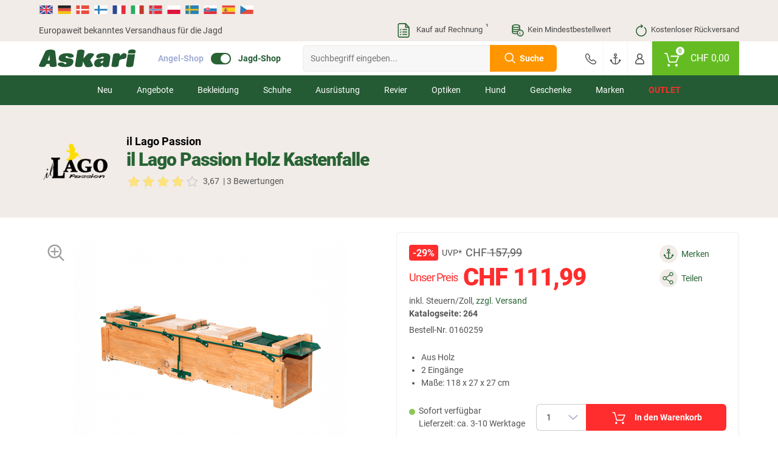

--- FILE ---
content_type: text/html; charset=UTF-8
request_url: https://www.askari-jagd.ch/il-lago-passion-holz-kastenfalle_0160259.html
body_size: 39699
content:
<!doctype html> <html class="jagdsport jagdsport_ch lang_de nojs" lang="de"> <head> <script type="text/javascript">

        window.tc = window.tc||{};
        window.tc.lang = window.tc.lang||{};

        tc.lang.DETAILS_SIZE_SHORT = "Gr."
        tc.lang.PAGE_REGISTER_BTN = "Registrieren";
        tc.lang.PAGE_REGISTER_GUEST_BTN = "Weiter zur Bestell\u00fcbersicht";
        tc.lang.DETAILS_SIZE_SHORT = "Gr.";
        tc.lang.ADDED_TO_BASKET_PREFIX = "Der Artikel";
        tc.lang.ADDED_TO_BASKET_SUFFIX = "wurde erfolgreich zum Warenkorb hinzugef\u00fcgt.";
        tc.lang.NOT_ADDED_TO_BASKET = "Der Artikel wurde nicht in den Warenkorb gelegt.";
        tc.lang.ADDED_TO_FAVORITELIST = "Artikel erfolgreich zum Merkzettel hinzugef\u00fcgt";
        tc.lang.FAVORITELIST_LIMIT_EXCEEDED ="Sie haben die maximale Anzahl an Artikeln auf dem Merkzettel erreicht. Bitte l\u00f6schen Sie Artikel vom Merkzettel, um weitere hinzuf\u00fcgen zu k\u00f6nnen.";
        tc.lang.FAVORITELIST_ARTICLE_SOLDOUT ="Ausverkaufte Artikel k\u00f6nnen nicht auf den Merkzettel gelegt werden.";
        tc.lang.REMOVED_FROM_FAVORITELIST = "Artikel erfolgreich vom Merkzettel entfernt";
        tc.lang.DETAILS_DELIVERYHOUR_SAMEDAY = "wir versenden noch heute.";
        tc.lang.DETAILS_DELIVERYHOUR_NEXTDAY = "wir versenden morgen.";
        tc.lang.BARCODES_CAMERA = "Kamera";
        tc.lang.ERROR_MESSAGE_NO_CAMERA = "Leider konnten wir nicht auf Ihre Kamera zugreifen.";
        tc.lang.WARNING_MESSAGE_BARCODE_CHANGE_CAMERA = "Lassen sich die Barcodes nicht scannen? Wechseln Sie die Kamera (Unten rechts bei Klick auf das Zahnrad) um besser scannen zu k\u00f6nnen.";
        tc.lang.BARCODE = "Barcode";
        tc.lang.BARCODES_CONFIGURATION_LIGHT = "Kameralicht";
        tc.lang.BARCODES_CONFIGURATION = "Einstellungen";
        tc.lang.OFF = "OFF";
        tc.lang.ON = "ON";
        tc.lang.ERROR_MESSAGE_NO_CAMERA_APP = "Bitte akzeptieren Sie die ben\u00f6tigten Berechtigungen oder aktualisieren Sie die App!";
        tc.lang.WARNING_MESSAGE_BARCODES_LENGTH_INVALID = "Die L\u00e4nge des Barcodes ist ung\u00fcltig!";
        tc.lang.WARNING_MESSAGE_BARCODES_IN_BLACKLIST = "Der Barcode enth\u00e4lt ein ung\u00fcltiges Zeichen!";
        tc.lang.BARCODES_OFFLINE = "Sie sind offline";
        tc.lang.BARCODES_SCAN_MORE = "Weiteren Barcode scannen";
        tc.lang.BARCODES_RELOAD = "Artikel erneut laden";
        tc.lang.BARCODES_AMOUNT = "Menge";
        tc.lang.BARCODES_CHOOSE_CAMERA = "W\u00e4hlen Sie eine Kamera aus";

        window.tc.tpl = window.tc.tpl||{};
        tc.tpl.close = "<svg width=\"32\" height=\"32\" viewBox=\"0 0 32 32\" fill=\"currentColor\" xmlns=\"https:\/\/www.w3.org\/2000\/svg\"><path fill-rule=\"evenodd\" clip-rule=\"evenodd\" d=\"M5.30036 5.30034C5.70082 4.89989 6.35009 4.89989 6.75055 5.30034L15.5962 14.146L24.4419 5.30034C24.8423 4.89989 25.4916 4.89989 25.892 5.30034C26.2925 5.7008 26.2925 6.35007 25.892 6.75053L17.0464 15.5962L25.8921 24.4419C26.2925 24.8423 26.2925 25.4916 25.8921 25.892C25.4916 26.2925 24.8423 26.2925 24.4419 25.892L15.5962 17.0464L6.75053 25.892C6.35007 26.2925 5.7008 26.2925 5.30034 25.892C4.89989 25.4916 4.89989 24.8423 5.30034 24.4419L14.146 15.5962L5.30036 6.75053C4.8999 6.35007 4.8999 5.7008 5.30036 5.30034Z\"\/><\/svg>";
        tc.tpl.settings = "<svg width=\"32\" height=\"32\" viewBox=\"0 0 32 32\" fill=\"currentColor\" xmlns=\"https:\/\/www.w3.org\/2000\/svg\"><path fill-rule=\"evenodd\" clip-rule=\"evenodd\" d=\"M5.30036 5.30034C5.70082 4.89989 6.35009 4.89989 6.75055 5.30034L15.5962 14.146L24.4419 5.30034C24.8423 4.89989 25.4916 4.89989 25.892 5.30034C26.2925 5.7008 26.2925 6.35007 25.892 6.75053L17.0464 15.5962L25.8921 24.4419C26.2925 24.8423 26.2925 25.4916 25.8921 25.892C25.4916 26.2925 24.8423 26.2925 24.4419 25.892L15.5962 17.0464L6.75053 25.892C6.35007 26.2925 5.7008 26.2925 5.30034 25.892C4.89989 25.4916 4.89989 24.8423 5.30034 24.4419L14.146 15.5962L5.30036 6.75053C4.8999 6.35007 4.8999 5.7008 5.30036 5.30034Z\"\/><\/svg>";
        tc.tpl.arrow_down = "<svg width=\"32\" height=\"32\" viewBox=\"0 0 32 32\" fill=\"currentColor\" xmlns=\"https:\/\/www.w3.org\/2000\/svg\"><path fill-rule=\"evenodd\" clip-rule=\"evenodd\" d=\"M5.30036 5.30034C5.70082 4.89989 6.35009 4.89989 6.75055 5.30034L15.5962 14.146L24.4419 5.30034C24.8423 4.89989 25.4916 4.89989 25.892 5.30034C26.2925 5.7008 26.2925 6.35007 25.892 6.75053L17.0464 15.5962L25.8921 24.4419C26.2925 24.8423 26.2925 25.4916 25.8921 25.892C25.4916 26.2925 24.8423 26.2925 24.4419 25.892L15.5962 17.0464L6.75053 25.892C6.35007 26.2925 5.7008 26.2925 5.30034 25.892C4.89989 25.4916 4.89989 24.8423 5.30034 24.4419L14.146 15.5962L5.30036 6.75053C4.8999 6.35007 4.8999 5.7008 5.30036 5.30034Z\"\/><\/svg>";

                tc.shop = 'jagd';
        
        tc.app = {};

        tc.app.active = false;

        
        tc.ajax = tc.ajax||{};

        if (tc.app.active === true) {
            tc.ajax.baseUrl =  '/app/';
        } else {
            tc.ajax.baseUrl = '/';
        }

        function getCookie(c_name) {
            if (document.cookie.length > 0) {
                var c_start = document.cookie.indexOf(c_name + "=");
                if (c_start != -1) {
                    c_start = c_start + c_name.length + 1;
                    var c_end = document.cookie.indexOf(";", c_start);
                    if (c_end == -1) {
                        c_end = document.cookie.length;
                    }
                    var data = decodeURIComponent(document.cookie.substring(c_start, c_end));

                    return JSON.parse(data);
                }
            }
            return '';
        }

        function delete_cookie(name, path, domain) {
            if (getCookie(name)) {
                if (path) {
                    path = ';path=' + path;
                } else {
                    path = '';
                }

                if (domain) {
                    domain = ';domain=' + domain;
                } else {
                    domain = '';
                }

                document.cookie = name + '=' + path + domain +
                    ';expires=Thu, 01 Jan 1970 00:00:01 GMT';
            }
        }

    </script> <meta charset="UTF-8"> <meta http-equiv="x-dns-prefetch-control" content="on"> <title>il Lago Passion Holz Kastenfalle günstig kaufen | Askari Jagd-Shop</title> <meta name="viewport" content="width=device-width, initial-scale=1, minimum-scale=1, maximum-scale=2, user-scalable=no"> <!--[if IE]><meta http-equiv='X-UA-Compatible' content='IE=edge,chrome=1'><![endif]--> <meta name="ROBOTS" content="INDEX, FOLLOW"> <meta name="description" content="il Lago Passion Holz Kastenfalle günstig kaufen ✓ Hervorjagende Preise ✓ Kostenlose Rücklieferung"> <meta name="keywords" content="il, lago, passion, holz, kastenfalle, günstig, kaufen, -, askari, jagd-shop, fallenjagd, lebendfangfalle, jagd, zubehör"> <meta property="og:site" content="https://www.askari-jagd.ch/"> <meta property="og:site_name" content=""> <meta property="fb:app_id" content="1111"> <meta property="og:title" content="il Lago Passion Holz Kastenfalle günstig kaufen - Askari Jagd-Shop "> <meta property="og:description" content="il Lago Passion Holz Kastenfalle günstig kaufen ✓ Hervorjagende Preise ✓ Kostenlose Rücklieferung"> <meta property="og:type" content="product"> <meta property="og:image" content="https://images.askari-sport.com/de/product/1/detail/il-lago-passion-holz-kastenfalle.jpg"> <meta property="og:url" content="https://www.askari-jagd.ch/il-lago-passion-holz-kastenfalle_0160259.html"> <link rel="shortcut icon" href="https://www.askari-jagd.ch/out/askari/src/img/favicon_jagd.ico"> <link rel="apple-touch-icon" href="/apple-icon_jagd.png" /> <link rel="apple-touch-icon" sizes="57x57" href="https://www.askari-jagd.ch/out/askari/img/apple-icon-57x57_jagd.png" /> <link rel="apple-touch-icon" sizes="72x72" href="https://www.askari-jagd.ch/out/askari/img/apple-icon-72x72_jagd.png" /> <link rel="apple-touch-icon" sizes="76x76" href="https://www.askari-jagd.ch/out/askari/img/apple-icon-76x76_jagd.png" /> <link rel="apple-touch-icon" sizes="114x114" href="https://www.askari-jagd.ch/out/askari/img/apple-icon-114x114_jagd.png" /> <link rel="apple-touch-icon" sizes="120x120" href="https://www.askari-jagd.ch/out/askari/img/apple-icon-120x120_jagd.png" /> <link rel="apple-touch-icon" sizes="144x144" href="https://www.askari-jagd.ch/out/askari/img/apple-icon-144x144_jagd.png" /> <link rel="apple-touch-icon" sizes="152x152" href="https://www.askari-jagd.ch/out/askari/img/apple-icon-152x152_jagd.png" /> <link rel="apple-touch-icon" sizes="180x180" href="https://www.askari-jagd.ch/out/askari/img/apple-icon-180x180_jagd.png" /> <meta name="theme-color" content="#286334"> <link rel="manifest" href="/manifest_jagd.webmanifest"> <link rel="alternate" hreflang="de" href="https://www.jagd.de/holz-kastenfalle_0160259.html" /> <link rel="alternate" hreflang="de-DE" href="https://www.jagd.de/holz-kastenfalle_0160259.html" /> <link rel="alternate" hreflang="de-CH" href="https://www.askari-jagd.ch/holz-kastenfalle_0160259.html" /> <link rel="alternate" hreflang="de-AT" href="https://www.askari-jagd.at/holz-kastenfalle_0160259.html" /> <link rel="alternate" hreflang="x-default" href="https://www.askari-hunting-shop.com/wood-box-trap_0160259.html" /> <link rel="alternate" hreflang="en" href="https://www.askari-hunting-shop.com/wood-box-trap_0160259.html" /> <link rel="stylesheet" type="text/css" href="//www.askari-jagd.ch/out/askari/src/css/shop.css?1768939593" /> <link rel="stylesheet" type="text/css" href="//www.askari-jagd.ch/out/askari/src/css/page/details.css?1768939590" /> <link rel="stylesheet" type="text/css" href="//www.askari-jagd.ch/out/askari/src/css/jagd.css?1768939592" /> <!--[if lt IE 9]>
    <script src="https://oss.maxcdn.com/html5shiv/3.7.2/html5shiv.min.js"></script>
    <script src="https://oss.maxcdn.com/respond/1.4.2/respond.min.js"></script>
    <![endif]--> <script defer src="https://c.searchhub.io/z0Pwy7Rea"></script> <script type='text/javascript'>
        var zaius = window['zaius']||(window['zaius']=[]);zaius.methods=["initialize","onload","customer","entity","event","subscribe","unsubscribe","consent","identify","anonymize","dispatch"];zaius.factory=function(e){return function(){var t=Array.prototype.slice.call(arguments);t.unshift(e);zaius.push(t);return zaius}};(function(){for(var i=0;i<zaius.methods.length;i++){var method=zaius.methods[i];zaius[method]=zaius.factory(method)}var e=document.createElement("script");e.type="text/javascript";e.async=true;e.src=("https:"===document.location.protocol?"https://":"https://")+"d1igp3oop3iho5.cloudfront.net/v2/kWymYwXLeFQEL3R83DWgkg-eu1/zaius-min.js";var t=document.getElementsByTagName("script")[0];t.parentNode.insertBefore(e,t)})();
    </script> <script>
    if(!"gdprAppliesGlobally" in window){
        window.gdprAppliesGlobally=true
    }
    if(!("cmp_id" in window)||window.cmp_id<1){
        window.cmp_id=0
    }
    if(!("cmp_cdid" in window)){
        window.cmp_cdid="df08e5e2b1b36"
    }
    if(!("cmp_params" in window)){
        window.cmp_params=""
    }
    if(!("cmp_host" in window)){
        window.cmp_host="c.delivery.consentmanager.net"
    }
    if(!("cmp_cdn" in window)){
        window.cmp_cdn="cdn.consentmanager.net"
    }
    if(!("cmp_proto" in window)){
        window.cmp_proto="https:"
    }
    if(!("cmp_codesrc" in window)){
        window.cmp_codesrc="1"
    }

    window.cmp_getsupportedLangs=function(){var b=["DE","EN","FR","IT","NO","DA","FI","ES","PT","RO","BG","ET","EL","GA","HR","LV","LT","MT","NL","PL","SV","SK","SL","CS","HU","RU","SR","ZH","TR","UK","AR","BS"];if("cmp_customlanguages" in window){for(var a=0;a<window.cmp_customlanguages.length;a++){b.push(window.cmp_customlanguages[a].l.toUpperCase())}}return b};window.cmp_getRTLLangs=function(){var a=["AR"];if("cmp_customlanguages" in window){for(var b=0;b<window.cmp_customlanguages.length;b++){if("r" in window.cmp_customlanguages[b]&&window.cmp_customlanguages[b].r){a.push(window.cmp_customlanguages[b].l)}}}return a};window.cmp_getlang=function(j){if(typeof(j)!="boolean"){j=true}if(j&&typeof(cmp_getlang.usedlang)=="string"&&cmp_getlang.usedlang!==""){return cmp_getlang.usedlang}var g=window.cmp_getsupportedLangs();var c=[];var f=location.hash;var e=location.search;var a="languages" in navigator?navigator.languages:[];if(f.indexOf("cmplang=")!=-1){c.push(f.substr(f.indexOf("cmplang=")+8,2).toUpperCase())}else{if(e.indexOf("cmplang=")!=-1){c.push(e.substr(e.indexOf("cmplang=")+8,2).toUpperCase())}else{if("cmp_setlang" in window&&window.cmp_setlang!=""){c.push(window.cmp_setlang.toUpperCase())}else{if(a.length>0){for(var d=0;d<a.length;d++){c.push(a[d])}}}}}if("language" in navigator){c.push(navigator.language)}if("userLanguage" in navigator){c.push(navigator.userLanguage)}var h="";for(var d=0;d<c.length;d++){var b=c[d].toUpperCase();if(g.indexOf(b)!=-1){h=b;break}if(b.indexOf("-")!=-1){b=b.substr(0,2)}if(g.indexOf(b)!=-1){h=b;break}}if(h==""&&typeof(cmp_getlang.defaultlang)=="string"&&cmp_getlang.defaultlang!==""){return cmp_getlang.defaultlang}else{if(h==""){h="EN"}}h=h.toUpperCase();return h};(function(){var u=document;var v=u.getElementsByTagName;var h=window;var o="";var b="_en";if("cmp_getlang" in h){o=h.cmp_getlang().toLowerCase();if("cmp_customlanguages" in h){for(var q=0;q<h.cmp_customlanguages.length;q++){if(h.cmp_customlanguages[q].l.toUpperCase()==o.toUpperCase()){o="en";break}}}b="_"+o}function x(i,e){var w="";i+="=";var s=i.length;var d=location;if(d.hash.indexOf(i)!=-1){w=d.hash.substr(d.hash.indexOf(i)+s,9999)}else{if(d.search.indexOf(i)!=-1){w=d.search.substr(d.search.indexOf(i)+s,9999)}else{return e}}if(w.indexOf("&")!=-1){w=w.substr(0,w.indexOf("&"))}return w}var k=("cmp_proto" in h)?h.cmp_proto:"https:";if(k!="http:"&&k!="https:"){k="https:"}var g=("cmp_ref" in h)?h.cmp_ref:location.href;var j=u.createElement("script");j.setAttribute("data-cmp-ab","1");var c=x("cmpdesign","cmp_design" in h?h.cmp_design:"");var f=x("cmpregulationkey","cmp_regulationkey" in h?h.cmp_regulationkey:"");var r=x("cmpgppkey","cmp_gppkey" in h?h.cmp_gppkey:"");var n=x("cmpatt","cmp_att" in h?h.cmp_att:"");j.src=k+"//"+h.cmp_host+"/delivery/cmp.php?"+("cmp_id" in h&&h.cmp_id>0?"id="+h.cmp_id:"")+("cmp_cdid" in h?"&cdid="+h.cmp_cdid:"")+"&h="+encodeURIComponent(g)+(c!=""?"&cmpdesign="+encodeURIComponent(c):"")+(f!=""?"&cmpregulationkey="+encodeURIComponent(f):"")+(r!=""?"&cmpgppkey="+encodeURIComponent(r):"")+(n!=""?"&cmpatt="+encodeURIComponent(n):"")+("cmp_params" in h?"&"+h.cmp_params:"")+(u.cookie.length>0?"&__cmpfcc=1":"")+"&l="+o.toLowerCase()+"&o="+(new Date()).getTime();j.type="text/javascript";j.async=true;if(u.currentScript&&u.currentScript.parentElement){u.currentScript.parentElement.appendChild(j)}else{if(u.body){u.body.appendChild(j)}else{var t=v("body");if(t.length==0){t=v("div")}if(t.length==0){t=v("span")}if(t.length==0){t=v("ins")}if(t.length==0){t=v("script")}if(t.length==0){t=v("head")}if(t.length>0){t[0].appendChild(j)}}}var m="js";var p=x("cmpdebugunminimized","cmpdebugunminimized" in h?h.cmpdebugunminimized:0)>0?"":".min";var a=x("cmpdebugcoverage","cmp_debugcoverage" in h?h.cmp_debugcoverage:"");if(a=="1"){m="instrumented";p=""}var j=u.createElement("script");j.src=k+"//"+h.cmp_cdn+"/delivery/"+m+"/cmp"+b+p+".js";j.type="text/javascript";j.setAttribute("data-cmp-ab","1");j.async=true;if(u.currentScript&&u.currentScript.parentElement){u.currentScript.parentElement.appendChild(j)}else{if(u.body){u.body.appendChild(j)}else{var t=v("body");if(t.length==0){t=v("div")}if(t.length==0){t=v("span")}if(t.length==0){t=v("ins")}if(t.length==0){t=v("script")}if(t.length==0){t=v("head")}if(t.length>0){t[0].appendChild(j)}}}})();window.cmp_addFrame=function(b){if(!window.frames[b]){if(document.body){var a=document.createElement("iframe");a.style.cssText="display:none";if("cmp_cdn" in window&&"cmp_ultrablocking" in window&&window.cmp_ultrablocking>0){a.src="//"+window.cmp_cdn+"/delivery/empty.html"}a.name=b;a.setAttribute("title","Intentionally hidden, please ignore");a.setAttribute("role","none");a.setAttribute("tabindex","-1");document.body.appendChild(a)}else{window.setTimeout(window.cmp_addFrame,10,b)}}};window.cmp_rc=function(h){var b=document.cookie;var f="";var d=0;while(b!=""&&d<100){d++;while(b.substr(0,1)==" "){b=b.substr(1,b.length)}var g=b.substring(0,b.indexOf("="));if(b.indexOf(";")!=-1){var c=b.substring(b.indexOf("=")+1,b.indexOf(";"))}else{var c=b.substr(b.indexOf("=")+1,b.length)}if(h==g){f=c}var e=b.indexOf(";")+1;if(e==0){e=b.length}b=b.substring(e,b.length)}return(f)};window.cmp_stub=function(){var a=arguments;__cmp.a=__cmp.a||[];if(!a.length){return __cmp.a}else{if(a[0]==="ping"){if(a[1]===2){a[2]({gdprApplies:gdprAppliesGlobally,cmpLoaded:false,cmpStatus:"stub",displayStatus:"hidden",apiVersion:"2.2",cmpId:31},true)}else{a[2](false,true)}}else{if(a[0]==="getUSPData"){a[2]({version:1,uspString:window.cmp_rc("")},true)}else{if(a[0]==="getTCData"){__cmp.a.push([].slice.apply(a))}else{if(a[0]==="addEventListener"||a[0]==="removeEventListener"){__cmp.a.push([].slice.apply(a))}else{if(a.length==4&&a[3]===false){a[2]({},false)}else{__cmp.a.push([].slice.apply(a))}}}}}}};window.cmp_gpp_ping=function(){return{gppVersion:"1.0",cmpStatus:"stub",cmpDisplayStatus:"hidden",supportedAPIs:["tcfca","usnat","usca","usva","usco","usut","usct"],cmpId:31}};window.cmp_gppstub=function(){var a=arguments;__gpp.q=__gpp.q||[];if(!a.length){return __gpp.q}var g=a[0];var f=a.length>1?a[1]:null;var e=a.length>2?a[2]:null;if(g==="ping"){return window.cmp_gpp_ping()}else{if(g==="addEventListener"){__gpp.e=__gpp.e||[];if(!("lastId" in __gpp)){__gpp.lastId=0}__gpp.lastId++;var c=__gpp.lastId;__gpp.e.push({id:c,callback:f});return{eventName:"listenerRegistered",listenerId:c,data:true,pingData:window.cmp_gpp_ping()}}else{if(g==="removeEventListener"){var h=false;__gpp.e=__gpp.e||[];for(var d=0;d<__gpp.e.length;d++){if(__gpp.e[d].id==e){__gpp.e[d].splice(d,1);h=true;break}}return{eventName:"listenerRemoved",listenerId:e,data:h,pingData:window.cmp_gpp_ping()}}else{if(g==="getGPPData"){return{sectionId:3,gppVersion:1,sectionList:[],applicableSections:[0],gppString:"",pingData:window.cmp_gpp_ping()}}else{if(g==="hasSection"||g==="getSection"||g==="getField"){return null}else{__gpp.q.push([].slice.apply(a))}}}}}};window.cmp_msghandler=function(d){var a=typeof d.data==="string";try{var c=a?JSON.parse(d.data):d.data}catch(f){var c=null}if(typeof(c)==="object"&&c!==null&&"__cmpCall" in c){var b=c.__cmpCall;window.__cmp(b.command,b.parameter,function(h,g){var e={__cmpReturn:{returnValue:h,success:g,callId:b.callId}};d.source.postMessage(a?JSON.stringify(e):e,"*")})}if(typeof(c)==="object"&&c!==null&&"__uspapiCall" in c){var b=c.__uspapiCall;window.__uspapi(b.command,b.version,function(h,g){var e={__uspapiReturn:{returnValue:h,success:g,callId:b.callId}};d.source.postMessage(a?JSON.stringify(e):e,"*")})}if(typeof(c)==="object"&&c!==null&&"__tcfapiCall" in c){var b=c.__tcfapiCall;window.__tcfapi(b.command,b.version,function(h,g){var e={__tcfapiReturn:{returnValue:h,success:g,callId:b.callId}};d.source.postMessage(a?JSON.stringify(e):e,"*")},b.parameter)}if(typeof(c)==="object"&&c!==null&&"__gppCall" in c){var b=c.__gppCall;window.__gpp(b.command,function(h,g){var e={__gppReturn:{returnValue:h,success:g,callId:b.callId}};d.source.postMessage(a?JSON.stringify(e):e,"*")},"parameter" in b?b.parameter:null,"version" in b?b.version:1)}};window.cmp_setStub=function(a){if(!(a in window)||(typeof(window[a])!=="function"&&typeof(window[a])!=="object"&&(typeof(window[a])==="undefined"||window[a]!==null))){window[a]=window.cmp_stub;window[a].msgHandler=window.cmp_msghandler;window.addEventListener("message",window.cmp_msghandler,false)}};window.cmp_setGppStub=function(a){if(!(a in window)||(typeof(window[a])!=="function"&&typeof(window[a])!=="object"&&(typeof(window[a])==="undefined"||window[a]!==null))){window[a]=window.cmp_gppstub;window[a].msgHandler=window.cmp_msghandler;window.addEventListener("message",window.cmp_msghandler,false)}};window.cmp_addFrame("__cmpLocator");if(!("cmp_disableusp" in window)||!window.cmp_disableusp){window.cmp_addFrame("__uspapiLocator")}if(!("cmp_disabletcf" in window)||!window.cmp_disabletcf){window.cmp_addFrame("__tcfapiLocator")}if(!("cmp_disablegpp" in window)||!window.cmp_disablegpp){window.cmp_addFrame("__gppLocator")}window.cmp_setStub("__cmp");if(!("cmp_disabletcf" in window)||!window.cmp_disabletcf){window.cmp_setStub("__tcfapi")}if(!("cmp_disableusp" in window)||!window.cmp_disableusp){window.cmp_setStub("__uspapi")}if(!("cmp_disablegpp" in window)||!window.cmp_disablegpp){window.cmp_setGppStub("__gpp")};

</script> <script type="text/javascript">

    window.dataLayer = window.dataLayer || [];

    
    
        

var productArray = [];

var productObject = {
    item_id: "0160259",
    item_name: "il Lago Passion Holz Kastenfalle",
    discount: 46,
    index: 0,
    item_brand: "il Lago Passion",
    item_variant: "",
    price: 157.99,
    quantity: 1
};



    var group = [];

    
        group.push("Ausr\u00fcstung");

    
        group.push("Fallenjagd-Ausr\u00fcstung");

    
    if (group.length > 0) {
        for (var i = 0; i < group.length; i++) {
            if (i >= 1) {
                productObject["item_category" + i] = group[i];
            } else {
                productObject.item_category = group[i];
            }
        }
    }


productArray.push(productObject);

dataLayer.push({
    ecommerce: null
});

dataLayer.push({
    event: 'view_item',
    ecommerce: {
        currency: 'CHF',
        value: 111.99,
        items: productArray
    }
});
    
    document.addEventListener("DOMContentLoaded", function() {
        if (typeof gtmPromotions !== 'undefined' && gtmPromotions.length >= 1) {
            for (let count = 0; count < gtmPromotions.length; count++) {
                dataLayer.push(gtmPromotions[count]);
            }
        }
    });

    if (window.tc === undefined) {
        var tc = new Object();
    }

    tc.tracking = {

        changeShippingData: function() {

            dataLayer.push(
                {
                    ecommerce: null
                }
            );

            dataLayer.push(
                {
                    event: "add_shipping_info",
                    ecommerce: {
                        currency: basketCurrency,
                        value:  basketValue,
                        coupon:  basketCoupon,
                        shipping_tier: $('[data-shipping-active]').text(),
                        items: productArray
                    }
                }
            );
        },

        changePaymentData: function(){

            dataLayer.push(
                {
                    ecommerce: null
                }
            );

            dataLayer.push(
                {
                    event: "add_payment_info",
                    ecommerce: {
                        currency: basketCurrency,
                        value:  basketValue,
                        coupon:  basketCoupon,
                        payment: $('.radio.active > [data-basket-payment]').data('basket-payment'),
                        items: productArray
                    }
                }
            );

        },

        selectPromotion: function(element) {

            dataLayer.push(
                {
                    ecommerce: null
                }
            );

            var selectPromotionArray = [];


            var selectPromotionObject = {
                promotion_id: element.parents('[data-banner-id]').data('banner-id'),
                promotion_name: element.parents('[data-banner-id]').data('banner-name'),
                creative_name: "Banner",
                creative_slot: jQuery('body').data('view')
            };

            selectPromotionArray.push(selectPromotionObject);

            dataLayer.push(
                {
                    event: "select_promotion",
                    ecommerce: {
                        items: selectPromotionArray
                    }
                }
            );

        },

        pushGaTracking: function(event,element,eventInfo,eventNumber) {

            var dataLayerObject = new Object();
            var dataLayerObjectItem = new Object();

            var article = element.closest('.js-ff-tracking');
            var articleCurrency = article.find('[data-sign]').data('sign');
            var articlePrice = article.find('[data-normalprice]').data('normalprice');
            var articleOldPrice = article.find('[data-wrongprice]').data('wrongprice');
            var articleId = article.find('[data-id]').data('id');
            var articleName = article.find('[data-title]').first().text();
            var articleIndex = article.find('[data-count]').data('count');
            var articleBrand = article.find('[data-brand]').data('brand');
            var articleProductGroup = article.find('.productgroup-tracking').first();
            var articleVariant = article.find('[data-variant]').text();
            var articleQuantity = article.find('[data-amount]').val();
            var articleListTitle = article.find('[data-list-title]').data('list-title');
            var pageController = $('body').data('view');
            var articleCoupon = '';

            if (articlePrice) {
                articlePrice = String(articlePrice).replace(',','.');
                articlePrice = parseFloat(articlePrice).toFixed(2);
            }

            if (articleOldPrice) {
                articleOldPrice = String(articleOldPrice).replace(',','.');
            }

            if (articleOldPrice === undefined || articleOldPrice == 0) {
                articleOldPrice = articlePrice;
            } else {
                articleOldPrice = parseFloat(articleOldPrice).toFixed(2);
            }

            var articleDiscount = Number(articleOldPrice) - Number(articlePrice);

            dataLayer.push(
                {
                ecommerce: null
                }
            );

            dataLayerObject.ecommerce = new Object();

            if (event) {
                dataLayerObject.event = event;
            }

            if (event == 'select_item') {

                if (pageController) {
                    dataLayerObject.ecommerce.item_list_id = pageController;
                }

                if (articleListTitle) {
                    dataLayerObject.ecommerce.item_list_name = articleListTitle;
                } else {
                    dataLayerObject.ecommerce.item_list_name = 'Article slider';
                }

            } else {

                if (articleCurrency) {
                    dataLayerObject.ecommerce.currency = articleCurrency.replace('€', 'EUR');
                }

                if (articlePrice) {
                    dataLayerObject.ecommerce.value = Number(articlePrice.replace(',','.'));
                }

            }

            if (articleId) {
                dataLayerObjectItem.item_id = articleId.toString();
            }

            if (articleName) {
                dataLayerObjectItem.item_name = articleName;
            }

            if (articleCoupon) {
                dataLayerObjectItem.coupon = articleCoupon;
            }

            if (articleDiscount) {
                dataLayerObjectItem.discount = +articleDiscount.toFixed(2);
            } else {
                dataLayerObjectItem.discount = 0;
            }

            if (articleIndex) {
                dataLayerObjectItem.index = Number(articleIndex);
            } else {
                dataLayerObjectItem.index = 0;
            }

            if (articleBrand) {
                dataLayerObjectItem.item_brand = articleBrand;
            }

            if (articleProductGroup) {
                var groupChildrens = articleProductGroup.children();
                $(groupChildrens).each(function(index) {
                    if (index >= 1) {
                        dataLayerObjectItem["item_category" + index] = $(this).text();
                    } else {
                        dataLayerObjectItem.item_category = $(this).text();
                    }
                });
            }

            if (articleVariant) {
                dataLayerObjectItem.item_variant = articleVariant;
            }

            if (articleOldPrice) {
                dataLayerObjectItem.price = Number(articleOldPrice.replace(',','.'));
            }

            if (articleQuantity) {
                if (eventInfo === 'plus' || eventInfo === 'minus') {
                    dataLayerObjectItem.quantity = 1;
                } else if (eventInfo === 'keydown') {
                    dataLayerObjectItem.quantity = eventNumber;
                } else {
                    dataLayerObjectItem.quantity = Number(articleQuantity);
                }
            } else {
                dataLayerObjectItem.quantity = 1;
            }

            if (event == 'add_to_cart' || event == 'remove_from_cart') {
                dataLayerObject.ecommerce.value = dataLayerObject.ecommerce.value * dataLayerObjectItem.quantity;
            }

            dataLayerObject.ecommerce.items = [dataLayerObjectItem];

            dataLayer.push(dataLayerObject);

        }

    }

</script> <script type="text/plain" class="cmplazyload" data-cmp-vendor="s905">(function(w,d,s,l,i){w[l]=w[l]||[];w[l].push({'gtm.start':
    new Date().getTime(),event:'gtm.js'});var f=d.getElementsByTagName(s)[0],
    j=d.createElement(s),dl=l!='dataLayer'?'&l='+l:'';j.async=true;j.src=
    'https://www.googletagmanager.com/gtm.js?id='+i+dl;
    f.parentNode.insertBefore(j,f);
    })(window,document,'script','dataLayer','GTM-M7CTV79');
    </script> <noscript> <iframe class="cmplazyload" src="about:blank" data-cmp-vendor="s905" data-cmp-src="https://www.googletagmanager.com/ns.html?id=GTM-M7CTV79" height="0" width="0" style="display:none;visibility:hidden"></iframe> </noscript> </head> <body id="detailsbody" class="new_flags" data-view="details"> <header> <section class="translations"> <section class="wrapper"> <section class="row"> <div class="col col-12"> <div class="gtranslate-wrapper"> <div id="google_translate_elementCustom" style="display:none;"></div> <a href="https://www.askari-fishing.com/" translate="no" class="shop-link"> <img src="/out/askari/img/flag/en.svg" width="24" height="24" alt="en" title="English"> </a> <a href="#" translate="no" data-lang="de" title="German"> <img src="/out/askari/img/flag/de.svg" width="24" height="24" alt="de"> </a> <a href="#" translate="no" data-lang="da" title="Danish"> <img src="/out/askari/img/flag/da.svg" width="24" height="24" alt="da"> </a> <a href="#" translate="no" data-lang="fi" title="Finnish"> <img src="/out/askari/img/flag/fi.svg" width="24" height="24" alt="fi"> </a> <a href="#" translate="no" data-lang="fr" title="French"> <img src="/out/askari/img/flag/fr.svg" width="24" height="24" alt="fr"> </a> <a href="#" translate="no" data-lang="it" title="Italian"> <img src="/out/askari/img/flag/it.svg" width="24" height="24" alt="it"> </a> <a href="#" translate="no" data-lang="no" title="Norwegian"> <img src="/out/askari/img/flag/no.svg" width="24" height="24" alt="no"> </a> <a href="#" translate="no" data-lang="pl" title="Polish"> <img src="/out/askari/img/flag/pl.svg" width="24" height="24" alt="pl"> </a> <a href="#" translate="no" data-lang="sv" title="Swedish"> <img src="/out/askari/img/flag/sv.svg" width="24" height="24" alt="sv"> </a> <a href="#" translate="no" data-lang="sk" title="Slovak"> <img src="/out/askari/img/flag/sk.svg" width="24" height="24" alt="sk"> </a> <a href="#" translate="no" data-lang="es" title="Spanish"> <img src="/out/askari/img/flag/es.svg" width="24" height="24" alt="es"> </a> <a href="#" translate="no" data-lang="cs" title="Czech"> <img src="/out/askari/img/flag/cs.svg" width="24" height="24" alt="cs"> </a> </div> <script type="text/javascript">

    (function() {

        var DEFAULT_LANGUAGE = document.documentElement.classList.contains('lang_de') ? 'de' : 'en';

        var elem = document.querySelector('.topbar .navigation .mobile-languages');
        if (elem) {
            elem.parentNode.removeChild(elem);
        }

        function setCurrentLanguage(lang) {
            document.cookie = 'googtrans=/' + DEFAULT_LANGUAGE + '/' + lang + '; path=/';
            document.cookie = 'googtrans=/' + DEFAULT_LANGUAGE + '/' + lang + '; path=/; domain=' + location.hostname;
        }

        function loadGoogleTranslate() {
            if (!window.googleTranslateElementInitCustom) {
                window.googleTranslateElementInitCustom = function() {
                    new google.translate.TranslateElement({
                        pageLanguage: DEFAULT_LANGUAGE,
                        autoDisplay: false
                    }, 'google_translate_elementCustom');
                };
            }
            if (!document.getElementById('gt_translate_script')) {
                var script = document.createElement('script');
                script.id = 'gt_translate_script';
                script.src = 'https://translate.google.com/translate_a/element.js?cb=googleTranslateElementInitCustom';
                document.body.appendChild(script);
            }
        }

        function doGTranslate(langPair) {
            if (langPair.value) langPair = langPair.value;
            if (!langPair) return;

            var targetLang = langPair.split('|')[1];
            var selectEl = null;
            var selects = document.getElementsByTagName('select');
            for (var i = 0; i < selects.length; i++) {
                if (selects[i].className.indexOf('goog-te-combo') !== -1) {
                    selectEl = selects[i];
                    break;
                }
            }

            if (!document.getElementById('google_translate_elementCustom') || document.getElementById('google_translate_elementCustom').innerHTML.length === 0 || !selectEl || selectEl.length === 0) {
                setTimeout(function() {
                    doGTranslate(langPair);
                }, 500);
            } else {
                selectEl.value = targetLang;
                var event;
                try {
                    event = document.createEvent('HTMLEvents');
                    event.initEvent('change', true, true);
                    selectEl.dispatchEvent(event);
                } catch(e) {
                    console.log(e);
                }
            }
        }

        function selectLanguage(lang) {
            setCurrentLanguage(lang);
            doGTranslate(DEFAULT_LANGUAGE + '|' + lang);
        }

        var containerFlags = document.querySelector('.gtranslate-wrapper');
        var links = Array.from(document.querySelectorAll('.gtranslate-wrapper a[data-lang]'));

        function getCurrentLangFromCookie() {
            var cookies = document.cookie.split(';');
            for (var i = 0; i < cookies.length; i++) {
                var cookie = cookies[i].trim();
                if (cookie.indexOf('googtrans=') === 0) {
                    var parts = cookie.split('=')[1].split('/');
                    return parts[2] || DEFAULT_LANGUAGE; // drugi element to docelowy język
                }
            }
            return DEFAULT_LANGUAGE;
        }


        links.forEach(function(link) {
            if (link.getAttribute('data-lang') === DEFAULT_LANGUAGE) {
                link.classList.add('selected');
            }
            if (getCurrentLangFromCookie() === link.getAttribute('data-lang')) {
                if (link.getAttribute('data-lang') !== 'de' && link.getAttribute('data-lang') !== 'en') {
                    link.classList.add('gt-active');
                }
            }
        });

        containerFlags.addEventListener('click', function(e) {
            var link = e.target.closest('a[data-lang]');
            if (!link) return;

            e.preventDefault();
            var lang = link.getAttribute('data-lang');

            if (link.classList.contains('selected')) {
                if (containerFlags.querySelector('a.gt-active') === null) {
                    return false;
                } else {
                    selectLanguage(DEFAULT_LANGUAGE);
                    setTimeout(() => selectLanguage(lang), 100);
                    links.forEach(function(link) {
                        link.classList.remove('gt-active');
                    });
                }
            } else {
                selectLanguage(lang);
                links.forEach(function(link) {
                    link.classList.remove('gt-active');
                });
                link.classList.add('gt-active');
            }
        });

        var shopLink = containerFlags.querySelector('.shop-link');
        if (shopLink) {
            shopLink.addEventListener('click', function() {
                document.querySelectorAll(".gtranslate-wrapper a.selected")[0].click();
                setTimeout(function() {
                    document.querySelectorAll(".gtranslate-wrapper a[data-lang='" + DEFAULT_LANGUAGE + "']")[0].click();
                }, 200);
            });
        }

        document.addEventListener("DOMContentLoaded", function() {
            var widget = containerFlags;
            var desktopParent = widget.parentElement;
            var mobileParent = document.querySelector('.mobile-lang-placeholder');

            function moveWidget() {
                if (!mobileParent || !desktopParent) return;
                if (window.innerWidth < 1023) {
                    if (widget.parentElement !== mobileParent) {
                        mobileParent.insertBefore(widget, mobileParent.firstChild);
                    }
                } else {
                    if (widget.parentElement !== desktopParent) {
                        desktopParent.insertBefore(widget, desktopParent.firstChild);
                    }
                }
            }

            moveWidget();
            window.addEventListener('resize', moveWidget);
        });

        loadGoogleTranslate();
        window.doGTranslate = doGTranslate;
    })();
</script> </div> </section> </section> </section> <section class="adventages"> <section class="wrapper"> <section class="row"> <div class="col col-6 col-d-4 flex align-y-center"> <span>Europaweit bekanntes Versandhaus für die Jagd</span> </div> <div class="col col-6 col-d-8 flex align-y-center align-x-right list-description"> <span> <a class="scroll-down" href="#extra-information"> <i class="list margin-right-mini"></i> Kauf auf Rechnung <span>¹</span> </a> </span> <span> <i class="currency margin-right-mini"></i>Kein Mindestbestellwert </span> <span> <i class="refund margin-right-mini"></i>Kostenloser Rückversand </span> </div> </section> </section> </section> <section class="topbar"> <div class="nav"> <section class="wrapper"> <div class="shop-logo hidden-m hidden-t"> <a href="https://www.askari-jagd.ch/" title="Askari Jagdshop - Jagdzubehör und Jagdausrüstung kaufen" alt="Askari Jagdshop - Jagdzubehör und Jagdausrüstung kaufen"> <img src="https://www.askari-jagd.ch/out/askari/src/../img/askari-logo-green.png?ts=202101051524" alt="Askari Jagdshop - Jagdzubehör und Jagdausrüstung kaufen"> <img src="https://www.askari-jagd.ch/out/askari/src/../img/askari-logo-white.png?ts=202101051524" class="fixed-logo" alt="Askari Jagdshop - Jagdzubehör und Jagdausrüstung kaufen"> </a> <a class="button primary btn-search hidden" title="suchen"> <i class="search white"></i> </a> </div> <div class="shops hidden-m hidden-t"> <a class="external" href="https://www.askari.ch/">Angel-Shop</a> <a href="https://www.askari.ch/"> <div class="checkbox switch active margin-right-small margin-left-small"> <div class="dot"></div> <input id="" value="1" name="active" autocomplete="off" type="checkbox"> </div> </a> <a class="external active" href="https://www.askari-jagd.ch/">Jagd-Shop</a> </div> <div class="search hidden-m hidden-t"> <form class="form-search" action="https://www.askari-jagd.ch/index.php?" method="get" name="search"> <div class="form-search-wrapper"> <input type="hidden" name="cl" value="search" /> <input type="hidden" name="searchparam" value="" /> <input type="text" class="js-searchParam search_input" data-track-id="searchBox" name="oq" value="" placeholder="Suchbegriff eingeben..." autocomplete="off" data-search-service="askari"/> <button class="button primary" type="submit" data-track-id="searchButton" value="" title="suchen"> <i class="search white"></i> <span class="hidden-t hidden-m">Suche</span> </button> <div class="icon-border hidden-t hidden-d" onclick="tc.barcode.scan()"> <span class="icon icon-barcode hunting"></span> </div> <div class="close">&times;</div> </div> </form> </div> <div class="navigation"></div> <div class="customerbox"> <div class="contact"> <a href="" data-popup="header-hotline" title="Kontakt"> <i class="hotline"></i> </a> </div> <div class="mininoticelist"> <a title="Merken" href="https://www.askari-jagd.ch/mein-merkzettel/"> <i class="anchor"></i> </a> </div> <div class="miniaccount" id="miniaccount_menu_item"> <script type="text/javascript">

        if (window.getCookie !== undefined) {
            var logged = getCookie('tcas_cache_data').cachedUserID != null;
            if (logged ) {
                document.write(
                    '<div class="holder">' +
                        '<a href="https://www.askari-jagd.ch/mein-konto/" title="Mein Konto">' +
                            '<i class="user"></i>' +
                        '</a>' +
                    '</div>'
                );
            } else {
                document.write(
                    '<span class="holder">' +
                        '<a href="https://www.askari-jagd.ch/mein-konto/" title="Anmelden">' +
                            '<i class="user"></i>' +
                        '</a>' +
                    '</span>'
                );
            }
        }

    </script> </div> <div id="minibasket" title="Warenkorb"> <a href="https://www.askari-jagd.ch/warenkorb/"> <div class="title"> <i class="basket icon-basket"> <span class="js-header-minibasket-count countvalue" id="mini_basket_count"> <script type="text/javascript">
                              document.addEventListener('DOMContentLoaded', function(){
                                  window.tcas.reloadCache((new Date()).getTime());
                                  if (window.getCookie !== undefined) {
                                      var basketSummaryCount = document.getElementById('mini_basket_count');
                                      basketSummaryCount.innerHTML = getCookie('tcas_cache_data').miniBasketCount||0;
                                  }
                              }, false);
                        </script> </span> </i> <span class="js-header-minibasket-price-null hidden"> <script type="text/javascript">if (window.getCookie !== undefined) {document.write(getCookie('tcas_cache_data').miniBasketValue||"<span class=\"currency\">CHF<\/span> 0,00");}</script> </span> <span class="js-header-minibasket-price" id="mini_basket_price"> <script type="text/javascript">
                      document.addEventListener('DOMContentLoaded', function(){
                          if (window.getCookie !== undefined) {
                              var basketSummaryPrice = document.getElementById('mini_basket_price');
                              basketSummaryPrice.innerHTML = getCookie('tcas_cache_data').miniBasketValue || "<span class=\"currency\">CHF<\/span> 0,00";

                              var basketTrackingCurrency = getCookie('tcas_cache_data').miniBasketTrackingCurrency;
                              var basketTrackingValue = getCookie('tcas_cache_data').miniBasketTrackingValue;
                              var basketTrackingProductIds = getCookie('tcas_cache_data').miniBasketTrackingArticleIDs;

                              dataLayer.push({
                                  cart: {
                                      currency: basketTrackingCurrency,
                                      value: basketTrackingValue,
                                      items: basketTrackingProductIds
                                  },
                                  event : "cartReady"
                              });
                          }
                       }, false);
                    </script> </span> </div> </a> </div> </div> </section> </div> <div class="search-flyout js-search-flyout" style="display: none;"> <section class="wrapper" data-empty="false"> <div class="subnav"> <section class="row"> <div class="col col-8 col-t-8 col-m-12 search-column align-x-left"> <div class="article-results"> <div class="loader" style="display: none;"></div> <div class="font-bold margin-bottom-medium">Produkte</div> <a class="link-more" href="https://www.askari-jagd.ch/?cl=search&searchparam=">&gt; mehr anzeigen</a> </div> </div> <div class="col col-4 col-t-4 col-m-12 search-column align-x-left"> <div class="category-result"> <div class="font-bold margin-bottom-medium">Produktgruppe</div> <div class="result"> </div> </div> </div> </section> </div> </section> </div> </section> <section class="main-navigation"> <section class="wrapper"> <div class="mobile-menu"> <section class="row align-y-center height-full"> <div class="col col-4 buttons"> <button class="js-mobilemenu-toggle collapsed hamburger-mobile" id="mobile-menu-button" type="button"> <span></span> <span></span> <span></span> </button> <a href="#collapsesearch" id="mobile-search"> <i class="search green"></i> </a> </div> <div class="col col-4 shop-logo align-x-center"> <a href="https://www.askari-jagd.ch/"> <img src="https://www.askari-jagd.ch/out/askari/src/../img/hunting.png?ts=202101051318" alt=""> </a> </div> <div class="col col-4"></div> </section> <section class="row search"> <div class="col col-12"> <div class="phonesearch" id="collapsesearch" style="display: none"> <form class="form-search" action="https://www.askari-jagd.ch/index.php?" method="get" name="search"> <div class="form-search-wrapper"> <input type="hidden" name="cl" value="search" /> <input type="hidden" name="searchparam" value="" /> <input type="text" class="js-searchParam search_input" data-track-id="searchBox" name="oq" value="" placeholder="Suchbegriff eingeben..." autocomplete="off" data-search-service="askari"/> <button class="button primary" type="submit" data-track-id="searchButton" value="" title="suchen"> <i class="search white"></i> <span class="hidden-t hidden-m">Suche</span> </button> <div class="icon-border hidden-t hidden-d" onclick="tc.barcode.scan()"> <span class="icon icon-barcode hunting"></span> </div> <div class="close">&times;</div> </div> </form> </div> </div> </section> </div> <div class="mainnavigation has-navigation"> <ul class="wrapper topmenu unstyled js-mainnavigation-menu"> <li class="mobile-contact hidden-d"> <div class="hotline"> <a href="tel:061 322 27 74"> <i class="hotline"></i> 061 322 27 74 </a> </div> </li> <li class="mobile-wishlist hidden-d"> <a href="https://www.askari-jagd.ch/mein-merkzettel/" rel="nofollow"> <i class="anchor"></i> Wunschliste </a> </li> <li class="mobile-languages"> <div class="mobile-lang-placeholder"></div> </li> <li class="mobile-category hidden-d"> <span>Produkte</span> </li> <li class="lvl1 cat1"> <a href="https://www.askari-jagd.ch/neu/" data-category-optimizely="Neu" data-toggle="submenutoggle219bb947d34948d73ffcb0ae3aa72327" data-nodeId="new|0" class="expandable">Neu</a> </li> <li class="lvl1 cat2"> <a href="https://www.askari-jagd.ch/angebote/" data-category-optimizely="Angebote" data-toggle="submenutoggle1f326508c78efc6d1bff16583a83318d" data-nodeId="offers|0" class="expandable">Angebote</a> </li> <li class="lvl1 cat3"> <a href="https://www.askari-jagd.ch/jagdbekleidung/" data-category-optimizely="Bekleidung" data-toggle="submenutogglead109bdca5113b6701ed1e5814f29c70" data-nodeId="1300|0" class="expandable">Bekleidung</a> </li> <li class="lvl1 cat4"> <a href="https://www.askari-jagd.ch/schuhe/" data-category-optimizely="Schuhe" data-toggle="submenutogglec8b042a74bbbb41064cbd044ca8c844f" data-nodeId="1400|0" class="expandable">Schuhe</a> </li> <li class="lvl1 cat5"> <a href="https://www.askari-jagd.ch/ausruestung/" data-category-optimizely="Ausrüstung" data-toggle="submenutoggle014ed4f1dced815a84b2d462e754cf1f" data-nodeId="1500|0" class="expandable">Ausrüstung</a> </li> <li class="lvl1 cat6"> <a href="https://www.askari-jagd.ch/revierausstattung/" data-category-optimizely="Revier" data-toggle="submenutoggle2803ffde8335aba46cd34f1208b1efe0" data-nodeId="1600|0" class="expandable">Revier</a> </li> <li class="lvl1 cat7"> <a href="https://www.askari-jagd.ch/optiken/" data-category-optimizely="Optiken" data-toggle="submenutoggle0211dce15301bdc21ef1e4e4c59befa3" data-nodeId="1700|0" class="expandable">Optiken</a> </li> <li class="lvl1 cat8"> <a href="https://www.askari-jagd.ch/alles-fuer-den-hund/" data-category-optimizely="Hund" data-toggle="submenutoggle37e98ffdfff94f98af7ac375d4a5974f" data-nodeId="1800|0" class="expandable">Hund</a> </li> <li class="lvl1 cat9"> <a href="https://www.askari-jagd.ch/geschenke/" data-category-optimizely="Geschenke" data-toggle="submenutoggled36279327405bcfa7210110f60a920db" data-nodeId="1900|0" class="expandable">Geschenke</a> </li> <li class="lvl1 cat10 no-flyout"> <a href="https://www.askari-jagd.ch/marken/" data-category-optimizely="Marken" data-toggle="submenutoggleroot" data-nodeId="" class="expandable">Marken</a> </li> <li class="lvl1 cat11"> <a href="https://www.askari-jagd.ch/outlet/" data-category-optimizely="Outlet" data-toggle="submenutogglec3a63a546e9f429a3c5f6a4847118d69" data-nodeId="outlet|0" class="expandable sale">Outlet</a> </li> <li class="lvl1 cat12"> </li> <li class="mobile-shop hidden-d"> <div class="shops"> <a class="external" href="https://www.askari.ch/">Angel-Shop</a> <a href="https://www.askari.ch/"> <div class="checkbox switch active margin-right-small margin-left-small"> <div class="dot"></div> <input id="" value="1" name="active" autocomplete="off" type="checkbox"> </div> </a> <a class="external active" href="https://www.askari-jagd.ch/">Jagd-Shop</a> </div> </li> </ul> </div> <div class="category-flyout"> <div class="wrapper has-navigation"> <div class="menu-list"> <div class="subnavigation submenutoggle219bb947d34948d73ffcb0ae3aa72327 js-mainnavigation-menu" style="display: none;"> <div class="subnav"> <div class="steps clearfix hidden-d"> <a href="javascript:;" data-menu="true" class="menu-back" data-toggle="topmenu">Zur&uuml;ck</a> <a href="javascript:;" class="mobile-menu-overview" data-toggle="topmenu" data-menu="true">Übersicht</a> </div> <div class="subnavbox"> <section class="row"> <div class="col col-4 col-t-4 col-m-12 nav-items"> <ul> <li class="all-category"> <div class="h3 link"> <a href="https://www.askari-jagd.ch/neu/">Alle Neu anzeigen</a> </div> </li> <li class="7"> <div class="h3"> <a href="https://www.askari-jagd.ch/neu/?p=687" data-category-optimizely="Alles Für Den Hund" data-toggle="submenutoggle" data-nodeId="1800|new">Alles Für Den Hund</a> </div> </li> <li class="7"> <div class="h3"> <a href="https://www.askari-jagd.ch/neu/?p=609" data-category-optimizely="Ausrüstung" data-toggle="submenutoggle" data-nodeId="1500|new">Ausrüstung</a> </div> </li> <li class="7"> <div class="h3"> <a href="https://www.askari-jagd.ch/neu/?p=579" data-category-optimizely="Bekleidung" data-toggle="submenutoggle" data-nodeId="1300|new">Bekleidung</a> </div> </li> <li class="7"> <div class="h3"> <a href="https://www.askari-jagd.ch/neu/?p=696" data-category-optimizely="Geschenke" data-toggle="submenutoggle" data-nodeId="1900|new">Geschenke</a> </div> </li> <li class="7"> <div class="h3"> <a href="https://www.askari-jagd.ch/neu/?p=674" data-category-optimizely="Optiken" data-toggle="submenutoggle" data-nodeId="1700|new">Optiken</a> </div> </li> <li class="7"> <div class="h3"> <a href="https://www.askari-jagd.ch/neu/?p=656" data-category-optimizely="Revierausstattung" data-toggle="submenutoggle" data-nodeId="1600|new">Revierausstattung</a> </div> </li> <li class="7"> <div class="h3"> <a href="https://www.askari-jagd.ch/neu/?p=599" data-category-optimizely="Schuhe" data-toggle="submenutoggle" data-nodeId="1400|new">Schuhe</a> </div> </li> </ul> </div> <div class="col col-8 col-t-8 col-m-12 nav-more hidden-m"> <div class="loader"></div> <div class="bestsellers" style="display:none"> <div class="title">Top-Seller in <span class="js-title"></span></div> <section class="topseller-box row"></section> <a href="/neu/">> mehr anzeigen</a> </div> </div> </section> </div> </div> </div> </div> <div class="menu-list"> <div class="subnavigation submenutoggle1f326508c78efc6d1bff16583a83318d js-mainnavigation-menu" style="display: none;"> <div class="subnav"> <div class="steps clearfix hidden-d"> <a href="javascript:;" data-menu="true" class="menu-back" data-toggle="topmenu">Zur&uuml;ck</a> <a href="javascript:;" class="mobile-menu-overview" data-toggle="topmenu" data-menu="true">Übersicht</a> </div> <div class="subnavbox"> <section class="row"> <div class="col col-4 col-t-4 col-m-12 nav-items"> <ul> <li class="all-category"> <div class="h3 link"> <a href="https://www.askari-jagd.ch/angebote/">Alle Angebote anzeigen</a> </div> </li> <li class="7"> <div class="h3"> <a href="https://www.askari-jagd.ch/angebote/?p=687" data-category-optimizely="Alles Für Den Hund" data-toggle="submenutoggle" data-nodeId="1800|offers">Alles Für Den Hund</a> </div> </li> <li class="7"> <div class="h3"> <a href="https://www.askari-jagd.ch/angebote/?p=609" data-category-optimizely="Ausrüstung" data-toggle="submenutoggle" data-nodeId="1500|offers">Ausrüstung</a> </div> </li> <li class="7"> <div class="h3"> <a href="https://www.askari-jagd.ch/angebote/?p=579" data-category-optimizely="Bekleidung" data-toggle="submenutoggle" data-nodeId="1300|offers">Bekleidung</a> </div> </li> <li class="7"> <div class="h3"> <a href="https://www.askari-jagd.ch/angebote/?p=696" data-category-optimizely="Geschenke" data-toggle="submenutoggle" data-nodeId="1900|offers">Geschenke</a> </div> </li> <li class="7"> <div class="h3"> <a href="https://www.askari-jagd.ch/angebote/?p=674" data-category-optimizely="Optiken" data-toggle="submenutoggle" data-nodeId="1700|offers">Optiken</a> </div> </li> <li class="7"> <div class="h3"> <a href="https://www.askari-jagd.ch/angebote/?p=656" data-category-optimizely="Revierausstattung" data-toggle="submenutoggle" data-nodeId="1600|offers">Revierausstattung</a> </div> </li> <li class="7"> <div class="h3"> <a href="https://www.askari-jagd.ch/angebote/?p=599" data-category-optimizely="Schuhe" data-toggle="submenutoggle" data-nodeId="1400|offers">Schuhe</a> </div> </li> </ul> </div> <div class="col col-8 col-t-8 col-m-12 nav-more hidden-m"> <div class="loader"></div> <div class="bestsellers" style="display:none"> <div class="title">Top-Seller in <span class="js-title"></span></div> <section class="topseller-box row"></section> <a href="/angebote/">> mehr anzeigen</a> </div> </div> </section> </div> </div> </div> </div> <div class="menu-list"> <div class="subnavigation submenutogglead109bdca5113b6701ed1e5814f29c70 js-mainnavigation-menu" style="display: none;"> <div class="subnav"> <div class="steps clearfix hidden-d"> <a href="javascript:;" data-menu="true" class="menu-back" data-toggle="topmenu">Zur&uuml;ck</a> <a href="javascript:;" class="mobile-menu-overview" data-toggle="topmenu" data-menu="true">Übersicht</a> </div> <div class="subnavbox"> <section class="row"> <div class="col col-4 col-t-4 col-m-12 nav-items"> <ul> <li class="all-category"> <div class="h3 link"> <a href="https://www.askari-jagd.ch/jagdbekleidung/">Alle Bekleidung anzeigen</a> </div> </li> <li class="21"> <div class="h3"> <a href="https://www.askari-jagd.ch/bekleidung/jagdjacken-maentel-anzuege/" data-category-optimizely="Jagdjacken, -mäntel &amp; -anzüge" data-toggle="submenutoggle83abd2f9ea85d0e7caa761a4e43d436f" data-nodeId="1310|1300">Jagdjacken, -mäntel &amp; -anzüge</a> </div> </li> <li class="21"> <div class="h3"> <a href="https://www.askari-jagd.ch/bekleidung/jagdhosen/" data-category-optimizely="Jagdhosen" data-toggle="submenutogglea707ac7135c6fdac4860936363928599" data-nodeId="1320|1300">Jagdhosen</a> </div> </li> <li class="21"> <div class="h3"> <a href="https://www.askari-jagd.ch/bekleidung/jagdsets/" data-category-optimizely="Jagdsets" data-toggle="submenutoggle18f0c0f872ecf4a41ad9784dd53d4ecd" data-nodeId="1330|1300">Jagdsets</a> </div> </li> <li class="21"> <div class="h3"> <a href="https://www.askari-jagd.ch/bekleidung/jagdhemden-jagdpullover/" data-category-optimizely="Jagdhemden &amp; Jagdpullover" data-toggle="submenutogglef0a1bf5eb54af4ccace2879c3e7a4e47" data-nodeId="1340|1300">Jagdhemden &amp; Jagdpullover</a> </div> </li> <li class="21"> <div class="h3"> <a href="https://www.askari-jagd.ch/bekleidung/jagd-shirts/" data-category-optimizely="Jagd-Shirts" data-toggle="submenutoggle58c36ea9adb666f21ecc84f8f3c2d3fb" data-nodeId="1341|1300">Jagd-Shirts</a> </div> </li> <li class="21"> <div class="h3"> <a href="https://www.askari-jagd.ch/bekleidung/jagdwesten/" data-category-optimizely="Jagdwesten" data-toggle="submenutoggleb3f79cbe77f1446ba3a5d4e0c7e0c7aa" data-nodeId="1342|1300">Jagdwesten</a> </div> </li> <li class="21"> <div class="h3"> <a href="https://www.askari-jagd.ch/bekleidung/regenbekleidung-fuer-die-jagd/" data-category-optimizely="Regenbekleidung für die Jagd" data-toggle="submenutoggle8d11597f394e5f18e1448f8f71288768" data-nodeId="1350|1300">Regenbekleidung für die Jagd</a> </div> </li> <li class="21"> <div class="h3"> <a href="https://www.askari-jagd.ch/bekleidung/thermo-neoprenanzuege-fuer-die-jagd/" data-category-optimizely="Thermo- &amp; Neoprenanzüge für die Jagd" data-toggle="submenutoggle461a7c89bcb3e769180c98056c7ede0a" data-nodeId="1351|1300">Thermo- &amp; Neoprenanzüge für die Jagd</a> </div> </li> <li class="21"> <div class="h3"> <a href="https://www.askari-jagd.ch/bekleidung/jagdmuetzen-caps-co/" data-category-optimizely="Jagdmützen, -caps &amp; Co." data-toggle="submenutoggle957f439bb28b62523a21b3b201b2f294" data-nodeId="1360|1300">Jagdmützen, -caps &amp; Co.</a> </div> </li> <li class="21"> <div class="h3"> <a href="https://www.askari-jagd.ch/bekleidung/jagdsocken/" data-category-optimizely="Jagdsocken" data-toggle="submenutoggle28fdaf6f8ec741d2bdf447184eb8980e" data-nodeId="1361|1300">Jagdsocken</a> </div> </li> <li class="21"> <div class="h3"> <a href="https://www.askari-jagd.ch/bekleidung/jagd-unterwaesche/" data-category-optimizely="Jagd-Unterwäsche" data-toggle="submenutoggle23f4fad4b7653b852b176231281de6bf" data-nodeId="1362|1300">Jagd-Unterwäsche</a> </div> </li> <li class="21"> <div class="h3"> <a href="https://www.askari-jagd.ch/bekleidung/jagd-accessoires/" data-category-optimizely="Jagd-Accessoires" data-toggle="submenutogglee165ca2a76a22f3f9c87c18d8f8f2d90" data-nodeId="1363|1300">Jagd-Accessoires</a> </div> </li> <li class="21"> <div class="h3"> <a href="https://www.askari-jagd.ch/bekleidung/tarnbekleidung-fuer-die-jagd/" data-category-optimizely="Tarnbekleidung für die Jagd" data-toggle="submenutogglef1dd7bb0c32edf95364723d08253e187" data-nodeId="1370|1300">Tarnbekleidung für die Jagd</a> </div> </li> <li class="21"> <div class="h3"> <a href="https://www.askari-jagd.ch/bekleidung/bekleidung-fuer-die-gesellschaftsjagd/" data-category-optimizely="Bekleidung für die Gesellschaftsjagd" data-toggle="submenutogglec5dec6189d9a5478644ca117494da68f" data-nodeId="1371|1300">Bekleidung für die Gesellschaftsjagd</a> </div> </li> <li class="21"> <div class="h3"> <a href="https://www.askari-jagd.ch/bekleidung/leder-jagdbekleidung/" data-category-optimizely="Leder-Jagdbekleidung" data-toggle="submenutogglefb9440d21120234eba7fe067d026a4e3" data-nodeId="1380|1300">Leder-Jagdbekleidung</a> </div> </li> <li class="21"> <div class="h3"> <a href="https://www.askari-jagd.ch/bekleidung/loden-jagdbekleidung/" data-category-optimizely="Loden-Jagdbekleidung" data-toggle="submenutoggle6770f6150b362a3cc29ada90cde49172" data-nodeId="1381|1300">Loden-Jagdbekleidung</a> </div> </li> <li class="21"> <div class="h3"> <a href="https://www.askari-jagd.ch/bekleidung/jagd-trachten/" data-category-optimizely="Jagd-Trachten" data-toggle="submenutoggle308f301a84a8bee8f82eda52e6df32ba" data-nodeId="1390|1300">Jagd-Trachten</a> </div> </li> <li class="21"> <div class="h3"> <a href="https://www.askari-jagd.ch/bekleidung/jagdbekleidung-fuer-damen/" data-category-optimizely="Jagdbekleidung für Damen" data-toggle="submenutogglee90a39aaaea0699c49bb83ae5dcfab90" data-nodeId="1391|1300">Jagdbekleidung für Damen</a> </div> </li> <li class="21"> <div class="h3"> <a href="https://www.askari-jagd.ch/bekleidung/jagdbekleidung-fuer-kinder/" data-category-optimizely="Jagdbekleidung für Kinder" data-toggle="submenutogglef622536fb81061271bbde290d9c65a8d" data-nodeId="1392|1300">Jagdbekleidung für Kinder</a> </div> </li> <li class="21"> <div class="h3"> <a href="https://www.askari-jagd.ch/bekleidung/beheizbare-bekleidung/" data-category-optimizely="Beheizbare Bekleidung" data-toggle="submenutogglefed010a63f113948deef4dd3cb0adab2" data-nodeId="1393|1300">Beheizbare Bekleidung</a> </div> </li> <li class="21"> <div class="h3"> <a href="https://www.askari-jagd.ch/bekleidung/jagd-gamaschen/" data-category-optimizely="Jagd-Gamaschen" data-toggle="submenutoggleb1f8ef581530481592535cd90459b376" data-nodeId="1394|1300">Jagd-Gamaschen</a> </div> </li> </ul> </div> <div class="col col-8 col-t-8 col-m-12 nav-more hidden-m"> <div class="loader"></div> <div class="bestsellers" style="display:none"> <div class="title">Top-Seller in <span class="js-title"></span></div> <section class="topseller-box row"></section> <a href="/jagdbekleidung/">> mehr anzeigen</a> </div> </div> </section> </div> </div> </div> </div> <div class="menu-list"> <div class="subnavigation submenutogglec8b042a74bbbb41064cbd044ca8c844f js-mainnavigation-menu" style="display: none;"> <div class="subnav"> <div class="steps clearfix hidden-d"> <a href="javascript:;" data-menu="true" class="menu-back" data-toggle="topmenu">Zur&uuml;ck</a> <a href="javascript:;" class="mobile-menu-overview" data-toggle="topmenu" data-menu="true">Übersicht</a> </div> <div class="subnavbox"> <section class="row"> <div class="col col-4 col-t-4 col-m-12 nav-items"> <ul> <li class="all-category"> <div class="h3 link"> <a href="https://www.askari-jagd.ch/schuhe/">Alle Schuhe anzeigen</a> </div> </li> <li class="9"> <div class="h3"> <a href="https://www.askari-jagd.ch/schuhe/jagdstiefel/" data-category-optimizely="Jagdstiefel" data-toggle="submenutoggleeffec232ff3b17fc8449d07b964f0419" data-nodeId="1401|1400">Jagdstiefel</a> </div> </li> <li class="9"> <div class="h3"> <a href="https://www.askari-jagd.ch/schuhe/outdoor-trekkingschuhe/" data-category-optimizely="Outdoor- &amp; Trekkingschuhe" data-toggle="submenutogglef51f77abba7778bbaa445cfe7db21412" data-nodeId="1402|1400">Outdoor- &amp; Trekkingschuhe</a> </div> </li> <li class="9"> <div class="h3"> <a href="https://www.askari-jagd.ch/schuhe/jagd-gummistiefel/" data-category-optimizely="Jagd-Gummistiefel" data-toggle="submenutoggle40f983d11098f69738fe3778d58a79f2" data-nodeId="1403|1400">Jagd-Gummistiefel</a> </div> </li> <li class="9"> <div class="h3"> <a href="https://www.askari-jagd.ch/schuhe/freizeit-trachtenschuhe/" data-category-optimizely="Freizeit- &amp; Trachtenschuhe" data-toggle="submenutoggleb757c96ee8f3e19814d5812b96739a33" data-nodeId="1404|1400">Freizeit- &amp; Trachtenschuhe</a> </div> </li> <li class="9"> <div class="h3"> <a href="https://www.askari-jagd.ch/schuhe/jagd-hausschuhe/" data-category-optimizely="Jagd-Hausschuhe" data-toggle="submenutogglee5952299bc03070db7ba9b82fe1199fa" data-nodeId="1405|1400">Jagd-Hausschuhe</a> </div> </li> <li class="9"> <div class="h3"> <a href="https://www.askari-jagd.ch/schuhe/jagd-sandalen/" data-category-optimizely="Jagd-Sandalen" data-toggle="submenutogglefa921927439bf94d15e2701161643421" data-nodeId="1406|1400">Jagd-Sandalen</a> </div> </li> <li class="9"> <div class="h3"> <a href="https://www.askari-jagd.ch/schuhe/jagd-winterstiefel/" data-category-optimizely="Jagd-Winterstiefel" data-toggle="submenutogglebf5e751f75900a36d1de06d47c458e70" data-nodeId="1407|1400">Jagd-Winterstiefel</a> </div> </li> <li class="9"> <div class="h3"> <a href="https://www.askari-jagd.ch/schuhe/jagdschuh-zubehoer/" data-category-optimizely="Jagdschuh-Zubehör" data-toggle="submenutogglea29f0a0c1d2a81dda709eb527e9774cc" data-nodeId="1408|1400">Jagdschuh-Zubehör</a> </div> </li> <li class="9"> <div class="h3"> <a href="https://www.askari-jagd.ch/schuhe/jagdschuhe-fuer-damen/" data-category-optimizely="Jagdschuhe für Damen" data-toggle="submenutogglebed60f96d2a8dfdacc5ed8af94024781" data-nodeId="1409|1400">Jagdschuhe für Damen</a> </div> </li> </ul> </div> <div class="col col-8 col-t-8 col-m-12 nav-more hidden-m"> <div class="loader"></div> <div class="bestsellers" style="display:none"> <div class="title">Top-Seller in <span class="js-title"></span></div> <section class="topseller-box row"></section> <a href="/schuhe/">> mehr anzeigen</a> </div> </div> </section> </div> </div> </div> </div> <div class="menu-list"> <div class="subnavigation submenutoggle014ed4f1dced815a84b2d462e754cf1f js-mainnavigation-menu" style="display: none;"> <div class="subnav"> <div class="steps clearfix hidden-d"> <a href="javascript:;" data-menu="true" class="menu-back" data-toggle="topmenu">Zur&uuml;ck</a> <a href="javascript:;" class="mobile-menu-overview" data-toggle="topmenu" data-menu="true">Übersicht</a> </div> <div class="subnavbox"> <section class="row"> <div class="col col-4 col-t-4 col-m-12 nav-items"> <ul> <li class="all-category"> <div class="h3 link"> <a href="https://www.askari-jagd.ch/ausruestung/">Alle Ausrüstung anzeigen</a> </div> </li> <li class="20"> <div class="h3"> <a href="https://www.askari-jagd.ch/ausruestung/wildbergung-transport/" data-category-optimizely="Wildbergung &amp; -transport" data-toggle="submenutogglecd1a5bd503fcd13aa1fed73376f98fed" data-nodeId="1501|1500">Wildbergung &amp; -transport</a> </div> </li> <li class="20"> <div class="h3"> <a href="https://www.askari-jagd.ch/ausruestung/trophaeenbretter-schilder-co/" data-category-optimizely="Trophäenbretter, -schilder &amp; Co." data-toggle="submenutoggle9d063c236c7bb43e0b3fda8c7895cfa1" data-nodeId="1502|1500">Trophäenbretter, -schilder &amp; Co.</a> </div> </li> <li class="20"> <div class="h3"> <a href="https://www.askari-jagd.ch/ausruestung/waffenpflege-pufferpatronen/" data-category-optimizely="Waffenpflege &amp; Pufferpatronen" data-toggle="submenutoggle7239e03a41b9b69569b16be96ea0fa4f" data-nodeId="1503|1500">Waffenpflege &amp; Pufferpatronen</a> </div> </li> <li class="20"> <div class="h3"> <a href="https://www.askari-jagd.ch/ausruestung/waffenzubehoer/" data-category-optimizely="Waffenzubehör" data-toggle="submenutoggle2b4507862460ddcf30b561e353ee61b9" data-nodeId="1504|1500">Waffenzubehör</a> </div> </li> <li class="20"> <div class="h3"> <a href="https://www.askari-jagd.ch/ausruestung/lockjagd-ausruestung-kirrmittel/" data-category-optimizely="Lockjagd-Ausrüstung &amp; Kirrmittel" data-toggle="submenutogglea2864d3b77ba7c650d018bc9eaee22ac" data-nodeId="1505|1500">Lockjagd-Ausrüstung &amp; Kirrmittel</a> </div> </li> <li class="20"> <div class="h3"> <a href="https://www.askari-jagd.ch/ausruestung/ansitzsaecke/" data-category-optimizely="Ansitzsäcke &amp; Ansitzdecken" data-toggle="submenutoggle780014faf7a962c5b99ea93111d96c7c" data-nodeId="1506|1500">Ansitzsäcke &amp; Ansitzdecken</a> </div> </li> <li class="20"> <div class="h3"> <a href="https://www.askari-jagd.ch/ausruestung/jagdhoerner/" data-category-optimizely="Jagdhörner" data-toggle="submenutogglef122f263db1f6523dcf09b6d734a5a81" data-nodeId="1507|1500">Jagdhörner</a> </div> </li> <li class="20"> <div class="h3"> <a href="https://www.askari-jagd.ch/ausruestung/gehoerschutz-funkgeraete/" data-category-optimizely="Gehörschutz &amp; Funkgeräte" data-toggle="submenutoggle3856328398c410ce1aaa81cbdea53146" data-nodeId="1508|1500">Gehörschutz &amp; Funkgeräte</a> </div> </li> <li class="20"> <div class="h3"> <a href="https://www.askari-jagd.ch/ausruestung/batterien/" data-category-optimizely="Batterien &amp; Akkus" data-toggle="submenutoggled17e643cbb023a7ec19a1beb21a8cb0b" data-nodeId="1509|1500">Batterien &amp; Akkus</a> </div> </li> <li class="20"> <div class="h3"> <a href="https://www.askari-jagd.ch/ausruestung/jagdmesser-co/" data-category-optimizely="Jagdmesser &amp; Co." data-toggle="submenutoggle9229301693a42d4872794fc78c58ac8d" data-nodeId="1510|1500">Jagdmesser &amp; Co.</a> </div> </li> <li class="20"> <div class="h3"> <a href="https://www.askari-jagd.ch/ausruestung/jagdlampen/" data-category-optimizely="Jagdlampen" data-toggle="submenutoggle47808c91304eddd24872482360eea11a" data-nodeId="1520|1500">Jagdlampen</a> </div> </li> <li class="20"> <div class="h3"> <a href="https://www.askari-jagd.ch/ausruestung/wildverarbeitung-zubereitung/" data-category-optimizely="Wildverarbeitung &amp; -zubereitung" data-toggle="submenutoggle0055f881a458770fd8d2634b1c3e161a" data-nodeId="1530|1500">Wildverarbeitung &amp; -zubereitung</a> </div> </li> <li class="20"> <div class="h3"> <a href="https://www.askari-jagd.ch/ausruestung/aufbewahrung/" data-category-optimizely="Aufbewahrung" data-toggle="submenutoggleec24de4f77d559d305741d1a938783bb" data-nodeId="1540|1500">Aufbewahrung</a> </div> </li> <li class="20"> <div class="h3"> <a href="https://www.askari-jagd.ch/ausruestung/campingartikel-boote/" data-category-optimizely="Campingartikel &amp; -boote" data-toggle="submenutoggle5a14acb68c3f331b499a5212ec9ff7d8" data-nodeId="1550|1500">Campingartikel &amp; -boote</a> </div> </li> <li class="20"> <div class="h3"> <a href="https://www.askari-jagd.ch/ausruestung/sportboegen-blasrohre/" data-category-optimizely="Sportbögen &amp; Blasrohre" data-toggle="submenutoggleeca13946d30fcb2c944d8d05706b5f5c" data-nodeId="1560|1500">Sportbögen &amp; Blasrohre</a> </div> </li> <li class="20"> <div class="h3"> <a href="https://www.askari-jagd.ch/ausruestung/wildschutz-vergraemung/" data-category-optimizely="Wildschutz &amp; Vergrämung" data-toggle="submenutoggle1d9152fb2f24576a6f36ccc71454bfa2" data-nodeId="1570|1500">Wildschutz &amp; Vergrämung</a> </div> </li> <li class="20"> <div class="h3"> <a href="https://www.askari-jagd.ch/ausruestung/jagd-autozubehoer/" data-category-optimizely="Jagd-Autozubehör" data-toggle="submenutoggled4eb593c4f12f60bf12b1462dba74062" data-nodeId="1580|1500">Jagd-Autozubehör</a> </div> </li> <li class="20"> <div class="h3"> <a href="https://www.askari-jagd.ch/ausruestung/jagdbuecher-zeitschriften/" data-category-optimizely="Jagdbücher &amp; -zeitschriften" data-toggle="submenutoggle72b1911a75110d44c1d0af258b2ddbd6" data-nodeId="1591|1500">Jagdbücher &amp; -zeitschriften</a> </div> </li> <li class="20"> <div class="h3"> <a href="https://www.askari-jagd.ch/ausruestung/jagd-dvds/" data-category-optimizely="Jagd-DVDs" data-toggle="submenutoggle9c4c0b6dc705bd835d84b21fbb2b3e02" data-nodeId="1592|1500">Jagd-DVDs</a> </div> </li> <li class="20"> <div class="h3"> <a href="https://www.askari-jagd.ch/ausruestung/fallenjagd-ausruestung/" data-category-optimizely="Fallenjagd-Ausrüstung" data-toggle="submenutoggle39e6feaa161c3065c75f987a5b1a4d78" data-nodeId="1593|1500">Fallenjagd-Ausrüstung</a> </div> </li> </ul> </div> <div class="col col-8 col-t-8 col-m-12 nav-more hidden-m"> <div class="loader"></div> <div class="bestsellers" style="display:none"> <div class="title">Top-Seller in <span class="js-title"></span></div> <section class="topseller-box row"></section> <a href="/ausruestung/">> mehr anzeigen</a> </div> </div> </section> </div> </div> </div> </div> <div class="menu-list"> <div class="subnavigation submenutoggle9229301693a42d4872794fc78c58ac8d js-mainnavigation-menu" style="display: none;"> <div class="subnav"> <div class="steps clearfix hidden-d"> <a href="javascript:;" data-menu="true" class="menu-back" data-toggle="submenutoggle014ed4f1dced815a84b2d462e754cf1f">Zur&uuml;ck</a> <a href="javascript:;" class="mobile-menu-overview" data-toggle="topmenu" data-menu="true">Übersicht</a> </div> <div class="subnavbox"> <section class="row"> <div class="col col-4 col-t-4 col-m-12 nav-items"> <ul> <li> <div class="h3 goback"> <span class="right-arrow back hidden-m">J</span> <a href="javascript:;" data-menu="true" class="menu-back" data-toggle="submenutoggle014ed4f1dced815a84b2d462e754cf1f">zurück zur Jagdmesser &amp; Co.</a> </div> </li> <li class="all-category"> <div class="h3 link"> <a href="https://www.askari-jagd.ch/ausruestung/jagdmesser-co/">Alle Jagdmesser &amp; Co. anzeigen</a> </div> </li> <li class="5"> <div class="h3"> <a href="https://www.askari-jagd.ch/ausruestung/jagdmesser-co/klappmesser-fuer-die-jagd/" data-category-optimizely="Klappmesser für die Jagd" data-toggle="submenutoggle4982b466620726060b3140051fded897" data-nodeId="1511|1510">Klappmesser für die Jagd</a> </div> </li> <li class="5"> <div class="h3"> <a href="https://www.askari-jagd.ch/ausruestung/jagdmesser-co/arbeitsmesser-fuer-die-jagd/" data-category-optimizely="Arbeitsmesser für die Jagd" data-toggle="submenutoggle5017d1a8c668c6f337164bd5b46218f3" data-nodeId="1512|1510">Arbeitsmesser für die Jagd</a> </div> </li> <li class="5"> <div class="h3"> <a href="https://www.askari-jagd.ch/ausruestung/jagdmesser-co/damastmesser-fuer-die-jagd/" data-category-optimizely="Damastmesser für die Jagd" data-toggle="submenutoggleb39a068a284770e9edaf5eab4b173089" data-nodeId="1513|1510">Damastmesser für die Jagd</a> </div> </li> <li class="5"> <div class="h3"> <a href="https://www.askari-jagd.ch/ausruestung/jagdmesser-co/jagdmesser-zubehoer/" data-category-optimizely="Jagdmesser-Zubehör" data-toggle="submenutoggle0f9d8b09694260fb031ca463048dd971" data-nodeId="1514|1510">Jagdmesser-Zubehör</a> </div> </li> <li class="5"> <div class="h3"> <a href="https://www.askari-jagd.ch/ausruestung/jagdmesser-co/jagdwerkzeuge-scheren/" data-category-optimizely="Jagdwerkzeuge &amp; -scheren" data-toggle="submenutoggle2bb04f272f032de7b555116e04acbc6d" data-nodeId="1515|1510">Jagdwerkzeuge &amp; -scheren</a> </div> </li> </ul> </div> <div class="col col-8 col-t-8 col-m-12 nav-more hidden-m"> <div class="loader"></div> <div class="bestsellers" style="display:none"> <div class="title">Top-Seller in <span class="js-title"></span></div> <section class="topseller-box row"></section> <a href="/ausruestung/jagdmesser-co/">> mehr anzeigen</a> </div> </div> </section> </div> </div> </div> </div> <div class="menu-list"> <div class="subnavigation submenutoggle47808c91304eddd24872482360eea11a js-mainnavigation-menu" style="display: none;"> <div class="subnav"> <div class="steps clearfix hidden-d"> <a href="javascript:;" data-menu="true" class="menu-back" data-toggle="submenutoggle014ed4f1dced815a84b2d462e754cf1f">Zur&uuml;ck</a> <a href="javascript:;" class="mobile-menu-overview" data-toggle="topmenu" data-menu="true">Übersicht</a> </div> <div class="subnavbox"> <section class="row"> <div class="col col-4 col-t-4 col-m-12 nav-items"> <ul> <li> <div class="h3 goback"> <span class="right-arrow back hidden-m">J</span> <a href="javascript:;" data-menu="true" class="menu-back" data-toggle="submenutoggle014ed4f1dced815a84b2d462e754cf1f">zurück zur Jagdlampen</a> </div> </li> <li class="all-category"> <div class="h3 link"> <a href="https://www.askari-jagd.ch/ausruestung/jagdlampen/">Alle Jagdlampen anzeigen</a> </div> </li> <li class="3"> <div class="h3"> <a href="https://www.askari-jagd.ch/ausruestung/jagdlampen/kopflampen-fuer-die-jagd/" data-category-optimizely="Kopflampen für die Jagd" data-toggle="submenutogglee50a242a01a8a02fb91f4b0bb3784d06" data-nodeId="1521|1520">Kopflampen für die Jagd</a> </div> </li> <li class="3"> <div class="h3"> <a href="https://www.askari-jagd.ch/ausruestung/jagdlampen/taschenlampen-fuer-die-jagd/" data-category-optimizely="Taschenlampen für die Jagd" data-toggle="submenutogglecfdf47cc132049feec2cdb74a7e575b7" data-nodeId="1522|1520">Taschenlampen für die Jagd</a> </div> </li> <li class="3"> <div class="h3"> <a href="https://www.askari-jagd.ch/ausruestung/jagdlampen/campinglampen-strahler/" data-category-optimizely="Campinglampen &amp; -strahler" data-toggle="submenutoggle2d5e1975f9bfdb3515f2fb03e77c6c2c" data-nodeId="1523|1520">Campinglampen &amp; -strahler</a> </div> </li> </ul> </div> <div class="col col-8 col-t-8 col-m-12 nav-more hidden-m"> <div class="loader"></div> <div class="bestsellers" style="display:none"> <div class="title">Top-Seller in <span class="js-title"></span></div> <section class="topseller-box row"></section> <a href="/ausruestung/jagdlampen/">> mehr anzeigen</a> </div> </div> </section> </div> </div> </div> </div> <div class="menu-list"> <div class="subnavigation submenutoggle0055f881a458770fd8d2634b1c3e161a js-mainnavigation-menu" style="display: none;"> <div class="subnav"> <div class="steps clearfix hidden-d"> <a href="javascript:;" data-menu="true" class="menu-back" data-toggle="submenutoggle014ed4f1dced815a84b2d462e754cf1f">Zur&uuml;ck</a> <a href="javascript:;" class="mobile-menu-overview" data-toggle="topmenu" data-menu="true">Übersicht</a> </div> <div class="subnavbox"> <section class="row"> <div class="col col-4 col-t-4 col-m-12 nav-items"> <ul> <li> <div class="h3 goback"> <span class="right-arrow back hidden-m">J</span> <a href="javascript:;" data-menu="true" class="menu-back" data-toggle="submenutoggle014ed4f1dced815a84b2d462e754cf1f">zurück zur Wildverarbeitung &amp; -zubereitung</a> </div> </li> <li class="all-category"> <div class="h3 link"> <a href="https://www.askari-jagd.ch/ausruestung/wildverarbeitung-zubereitung/">Alle Wildverarbeitung &amp; -zubereitung anzeigen</a> </div> </li> <li class="6"> <div class="h3"> <a href="https://www.askari-jagd.ch/ausruestung/wildverarbeitung-zubereitung/aufbrechsaegen-zerwirkhilfen/" data-category-optimizely="Aufbrechsägen &amp; Zerwirkhilfen" data-toggle="submenutoggle5b1c7871d82fe3bde819bd521e789432" data-nodeId="1531|1530">Aufbrechsägen &amp; Zerwirkhilfen</a> </div> </li> <li class="6"> <div class="h3"> <a href="https://www.askari-jagd.ch/ausruestung/wildverarbeitung-zubereitung/wildbretlagerung/" data-category-optimizely="Wildbretlagerung" data-toggle="submenutoggle9dd2a7fcd67b056abe286baacb788d6d" data-nodeId="1532|1530">Wildbretlagerung</a> </div> </li> <li class="6"> <div class="h3"> <a href="https://www.askari-jagd.ch/ausruestung/wildverarbeitung-zubereitung/raeuchern-grillen/" data-category-optimizely="Räuchern &amp; Grillen" data-toggle="submenutoggle50dab6a8fa61763c94af7f0c145d7825" data-nodeId="1533|1530">Räuchern &amp; Grillen</a> </div> </li> <li class="6"> <div class="h3"> <a href="https://www.askari-jagd.ch/ausruestung/wildverarbeitung-zubereitung/waagen-fuer-die-jagd/" data-category-optimizely="Waagen für die Jagd" data-toggle="submenutoggle1c6cef98bb488d1458458896c288e8a5" data-nodeId="1534|1530">Waagen für die Jagd</a> </div> </li> <li class="6"> <div class="h3"> <a href="https://www.askari-jagd.ch/ausruestung/wildverarbeitung-zubereitung/kuehlboxen/" data-category-optimizely="Kühlboxen" data-toggle="submenutoggle4b477823dec7310c21cc35f236d11bc3" data-nodeId="1535|1530">Kühlboxen</a> </div> </li> <li class="6"> <div class="h3"> <a href="https://www.askari-jagd.ch/ausruestung/wildverarbeitung-zubereitung/vakuumiergeraete-vakuumierzubehoer/" data-category-optimizely="Vakuumiergeräte &amp; Vakuumierzubehör" data-toggle="submenutoggle614bfffe94f5d1de58606bd10edc94af" data-nodeId="1536|1530">Vakuumiergeräte &amp; Vakuumierzubehör</a> </div> </li> </ul> </div> <div class="col col-8 col-t-8 col-m-12 nav-more hidden-m"> <div class="loader"></div> <div class="bestsellers" style="display:none"> <div class="title">Top-Seller in <span class="js-title"></span></div> <section class="topseller-box row"></section> <a href="/ausruestung/wildverarbeitung-zubereitung/">> mehr anzeigen</a> </div> </div> </section> </div> </div> </div> </div> <div class="menu-list"> <div class="subnavigation submenutoggleec24de4f77d559d305741d1a938783bb js-mainnavigation-menu" style="display: none;"> <div class="subnav"> <div class="steps clearfix hidden-d"> <a href="javascript:;" data-menu="true" class="menu-back" data-toggle="submenutoggle014ed4f1dced815a84b2d462e754cf1f">Zur&uuml;ck</a> <a href="javascript:;" class="mobile-menu-overview" data-toggle="topmenu" data-menu="true">Übersicht</a> </div> <div class="subnavbox"> <section class="row"> <div class="col col-4 col-t-4 col-m-12 nav-items"> <ul> <li> <div class="h3 goback"> <span class="right-arrow back hidden-m">J</span> <a href="javascript:;" data-menu="true" class="menu-back" data-toggle="submenutoggle014ed4f1dced815a84b2d462e754cf1f">zurück zur Aufbewahrung</a> </div> </li> <li class="all-category"> <div class="h3 link"> <a href="https://www.askari-jagd.ch/ausruestung/aufbewahrung/">Alle Aufbewahrung anzeigen</a> </div> </li> <li class="4"> <div class="h3"> <a href="https://www.askari-jagd.ch/ausruestung/aufbewahrung/waffenkoffer-futterale/" data-category-optimizely="Waffenkoffer &amp; -futterale" data-toggle="submenutoggled0543bda3c2ffa5b2a2fde6a71b08c5e" data-nodeId="1541|1540">Waffenkoffer &amp; -futterale</a> </div> </li> <li class="4"> <div class="h3"> <a href="https://www.askari-jagd.ch/ausruestung/aufbewahrung/munitionsguertel-munitionstaschen/" data-category-optimizely="Munitionsgürtel &amp; Munitionstaschen" data-toggle="submenutoggle71ec2aaa0862dcd49fb2b97a7e3bb803" data-nodeId="1542|1540">Munitionsgürtel &amp; Munitionstaschen</a> </div> </li> <li class="4"> <div class="h3"> <a href="https://www.askari-jagd.ch/ausruestung/aufbewahrung/jagdrucksaecke-jagdtaschen/" data-category-optimizely="Jagdrucksäcke &amp; Jagdtaschen" data-toggle="submenutogglec452d72a48eb33fcf1811baf1c2d1117" data-nodeId="1543|1540">Jagdrucksäcke &amp; Jagdtaschen</a> </div> </li> <li class="4"> <div class="h3"> <a href="https://www.askari-jagd.ch/ausruestung/aufbewahrung/waffenschraenke/" data-category-optimizely="Waffenschränke &amp; -zubehör" data-toggle="submenutoggle136921cace0bbd783c29b25e78f29b20" data-nodeId="1544|1540">Waffenschränke &amp; -zubehör</a> </div> </li> </ul> </div> <div class="col col-8 col-t-8 col-m-12 nav-more hidden-m"> <div class="loader"></div> <div class="bestsellers" style="display:none"> <div class="title">Top-Seller in <span class="js-title"></span></div> <section class="topseller-box row"></section> <a href="/ausruestung/aufbewahrung/">> mehr anzeigen</a> </div> </div> </section> </div> </div> </div> </div> <div class="menu-list"> <div class="subnavigation submenutoggle5a14acb68c3f331b499a5212ec9ff7d8 js-mainnavigation-menu" style="display: none;"> <div class="subnav"> <div class="steps clearfix hidden-d"> <a href="javascript:;" data-menu="true" class="menu-back" data-toggle="submenutoggle014ed4f1dced815a84b2d462e754cf1f">Zur&uuml;ck</a> <a href="javascript:;" class="mobile-menu-overview" data-toggle="topmenu" data-menu="true">Übersicht</a> </div> <div class="subnavbox"> <section class="row"> <div class="col col-4 col-t-4 col-m-12 nav-items"> <ul> <li> <div class="h3 goback"> <span class="right-arrow back hidden-m">J</span> <a href="javascript:;" data-menu="true" class="menu-back" data-toggle="submenutoggle014ed4f1dced815a84b2d462e754cf1f">zurück zur Campingartikel &amp; -boote</a> </div> </li> <li class="all-category"> <div class="h3 link"> <a href="https://www.askari-jagd.ch/ausruestung/campingartikel-boote/">Alle Campingartikel &amp; -boote anzeigen</a> </div> </li> <li class="10"> <div class="h3"> <a href="https://www.askari-jagd.ch/ausruestung/campingartikel-boote/kuehlboxen/" data-category-optimizely="Kühlboxen" data-toggle="submenutoggle8eaaf46587a63e04af07b89b1909d8e9" data-nodeId="1535|1550">Kühlboxen</a> </div> </li> <li class="10"> <div class="h3"> <a href="https://www.askari-jagd.ch/ausruestung/campingartikel-boote/jagdschirme-jagdzelte/" data-category-optimizely="Jagdschirme &amp; Jagdzelte" data-toggle="submenutogglebd7848075e6568635262335cb93f0300" data-nodeId="1551|1550">Jagdschirme &amp; Jagdzelte</a> </div> </li> <li class="10"> <div class="h3"> <a href="https://www.askari-jagd.ch/ausruestung/campingartikel-boote/schlafsaecke-matratzen-fuer-die-jagd/" data-category-optimizely="Schlafsäcke &amp; Matratzen für die Jagd" data-toggle="submenutoggle777cc27003b0bdac9735139247c364e9" data-nodeId="1552|1550">Schlafsäcke &amp; Matratzen für die Jagd</a> </div> </li> <li class="10"> <div class="h3"> <a href="https://www.askari-jagd.ch/ausruestung/campingartikel-boote/campingmoebel/" data-category-optimizely="Campingmöbel" data-toggle="submenutoggle611db420f7a0d04ff7e565e7aa679ae3" data-nodeId="1553|1550">Campingmöbel</a> </div> </li> <li class="10"> <div class="h3"> <a href="https://www.askari-jagd.ch/ausruestung/campingartikel-boote/campingkocher/" data-category-optimizely="Campingkocher" data-toggle="submenutogglee5bbe118b25c7ac1edbeb32727f95dcc" data-nodeId="1554|1550">Campingkocher</a> </div> </li> <li class="10"> <div class="h3"> <a href="https://www.askari-jagd.ch/ausruestung/campingartikel-boote/boote-fuer-die-jagd/" data-category-optimizely="Boote für die Jagd" data-toggle="submenutoggle0507b6e5ff39faf763aea977b40745bd" data-nodeId="1555|1550">Boote für die Jagd</a> </div> </li> <li class="10"> <div class="h3"> <a href="https://www.askari-jagd.ch/ausruestung/campingartikel-boote/thermosflaschen-fuer-die-jagd/" data-category-optimizely="Thermosflaschen für die Jagd" data-toggle="submenutoggle7f74beeb541c277d3848e47fb4a29fbf" data-nodeId="1556|1550">Thermosflaschen für die Jagd</a> </div> </li> <li class="10"> <div class="h3"> <a href="https://www.askari-jagd.ch/ausruestung/campingartikel-boote/insektenschutz-fuer-die-jagd/" data-category-optimizely="Insektenschutz für die Jagd" data-toggle="submenutogglef311412a8ef3c47379d41c557be57313" data-nodeId="1557|1550">Insektenschutz für die Jagd</a> </div> </li> <li class="10"> <div class="h3"> <a href="https://www.askari-jagd.ch/ausruestung/campingartikel-boote/campinggeschirr/" data-category-optimizely="Campinggeschirr" data-toggle="submenutoggle48e9ca256e5c1ee75f7385afa9519ee0" data-nodeId="1558|1550">Campinggeschirr</a> </div> </li> <li class="10"> <div class="h3"> <a href="https://www.askari-jagd.ch/ausruestung/campingartikel-boote/gaskartuschen-brennstoffe/" data-category-optimizely="Gaskartuschen &amp; Brennstoffe" data-toggle="submenutoggle32173e58c1c7e07bfbd61010e7af34c8" data-nodeId="1559|1550">Gaskartuschen &amp; Brennstoffe</a> </div> </li> </ul> </div> <div class="col col-8 col-t-8 col-m-12 nav-more hidden-m"> <div class="loader"></div> <div class="bestsellers" style="display:none"> <div class="title">Top-Seller in <span class="js-title"></span></div> <section class="topseller-box row"></section> <a href="/ausruestung/campingartikel-boote/">> mehr anzeigen</a> </div> </div> </section> </div> </div> </div> </div> <div class="menu-list"> <div class="subnavigation submenutoggle2803ffde8335aba46cd34f1208b1efe0 js-mainnavigation-menu" style="display: none;"> <div class="subnav"> <div class="steps clearfix hidden-d"> <a href="javascript:;" data-menu="true" class="menu-back" data-toggle="topmenu">Zur&uuml;ck</a> <a href="javascript:;" class="mobile-menu-overview" data-toggle="topmenu" data-menu="true">Übersicht</a> </div> <div class="subnavbox"> <section class="row"> <div class="col col-4 col-t-4 col-m-12 nav-items"> <ul> <li class="all-category"> <div class="h3 link"> <a href="https://www.askari-jagd.ch/revierausstattung/">Alle Revierausstattung anzeigen</a> </div> </li> <li class="10"> <div class="h3"> <a href="https://www.askari-jagd.ch/revierausstattung/hochsitze/" data-category-optimizely="Hochsitze" data-toggle="submenutoggle1729c4b9241edf043e86f3d991afd792" data-nodeId="1601|1600">Hochsitze</a> </div> </li> <li class="10"> <div class="h3"> <a href="https://www.askari-jagd.ch/revierausstattung/jagdsitze/" data-category-optimizely="Jagdsitze" data-toggle="submenutoggle498613060ea7cc1a01a7281663951e14" data-nodeId="1602|1600">Jagdsitze</a> </div> </li> <li class="10"> <div class="h3"> <a href="https://www.askari-jagd.ch/revierausstattung/seilwinden/" data-category-optimizely="Seilwinden" data-toggle="submenutoggleab358c6a2928a4436a04cb8cfaa253e1" data-nodeId="1603|1600">Seilwinden</a> </div> </li> <li class="10"> <div class="h3"> <a href="https://www.askari-jagd.ch/revierausstattung/heizungen-waermer-fuer-die-jagd/" data-category-optimizely="Heizungen &amp; Wärmer für die Jagd" data-toggle="submenutoggleea6f09777f9c38c95c9f0bf027e948f5" data-nodeId="1604|1600">Heizungen &amp; Wärmer für die Jagd</a> </div> </li> <li class="10"> <div class="h3"> <a href="https://www.askari-jagd.ch/revierausstattung/kirr-fuetterungsapparaturen/" data-category-optimizely="Kirr- &amp; Fütterungsapparaturen" data-toggle="submenutogglec0647dfff2235028bbe4f13c0d2c9bc2" data-nodeId="1605|1600">Kirr- &amp; Fütterungsapparaturen</a> </div> </li> <li class="10"> <div class="h3"> <a href="https://www.askari-jagd.ch/revierausstattung/wildkameras/" data-category-optimizely="Wildkameras" data-toggle="submenutoggle6201732cea45076faa0c58aeb73bff7b" data-nodeId="1606|1600">Wildkameras</a> </div> </li> <li class="10"> <div class="h3"> <a href="https://www.askari-jagd.ch/revierausstattung/revierhilfsmittel/" data-category-optimizely="Revierhilfsmittel" data-toggle="submenutogglea3552d2cc662d51c5106dbe44e72b777" data-nodeId="1607|1600">Revierhilfsmittel</a> </div> </li> <li class="10"> <div class="h3"> <a href="https://www.askari-jagd.ch/revierausstattung/tarnzubehoer/" data-category-optimizely="Tarnzubehör" data-toggle="submenutogglec1d581a22046998431364b2d48c39a41" data-nodeId="1608|1600">Tarnzubehör</a> </div> </li> <li class="10"> <div class="h3"> <a href="https://www.askari-jagd.ch/revierausstattung/hygiene/" data-category-optimizely="Hygiene" data-toggle="submenutoggle0385b991ed43593fa8ad935478181178" data-nodeId="1610|1600">Hygiene</a> </div> </li> <li class="10"> <div class="h3"> <a href="https://www.askari-jagd.ch/revierausstattung/jagdmesser-co/" data-category-optimizely="Jagdmesser &amp; Co." data-toggle="submenutoggle2b64a69af288cd910f884730247dc229" data-nodeId="1510|1600">Jagdmesser &amp; Co.</a> </div> </li> </ul> </div> <div class="col col-8 col-t-8 col-m-12 nav-more hidden-m"> <div class="loader"></div> <div class="bestsellers" style="display:none"> <div class="title">Top-Seller in <span class="js-title"></span></div> <section class="topseller-box row"></section> <a href="/revierausstattung/">> mehr anzeigen</a> </div> </div> </section> </div> </div> </div> </div> <div class="menu-list"> <div class="subnavigation submenutoggle0385b991ed43593fa8ad935478181178 js-mainnavigation-menu" style="display: none;"> <div class="subnav"> <div class="steps clearfix hidden-d"> <a href="javascript:;" data-menu="true" class="menu-back" data-toggle="submenutoggle2803ffde8335aba46cd34f1208b1efe0">Zur&uuml;ck</a> <a href="javascript:;" class="mobile-menu-overview" data-toggle="topmenu" data-menu="true">Übersicht</a> </div> <div class="subnavbox"> <section class="row"> <div class="col col-4 col-t-4 col-m-12 nav-items"> <ul> <li> <div class="h3 goback"> <span class="right-arrow back hidden-m">J</span> <a href="javascript:;" data-menu="true" class="menu-back" data-toggle="submenutoggle2803ffde8335aba46cd34f1208b1efe0">zurück zur Hygiene</a> </div> </li> <li class="all-category"> <div class="h3 link"> <a href="https://www.askari-jagd.ch/revierausstattung/hygiene/">Alle Hygiene anzeigen</a> </div> </li> <li class="2"> <div class="h3"> <a href="https://www.askari-jagd.ch/revierausstattung/hygiene/insektenschutz-fuer-die-jagd/" data-category-optimizely="Insektenschutz für die Jagd" data-toggle="submenutoggle045380ea158fe1cafafe9b26033db70f" data-nodeId="1557|1610">Insektenschutz für die Jagd</a> </div> </li> <li class="2"> <div class="h3"> <a href="https://www.askari-jagd.ch/revierausstattung/hygiene/sanitaerartikel-fuer-die-jagd/" data-category-optimizely="Sanitärartikel für die Jagd" data-toggle="submenutoggle3136ab437dd575f6a688cb07c5c065b2" data-nodeId="1611|1610">Sanitärartikel für die Jagd</a> </div> </li> </ul> </div> <div class="col col-8 col-t-8 col-m-12 nav-more hidden-m"> <div class="loader"></div> <div class="bestsellers" style="display:none"> <div class="title">Top-Seller in <span class="js-title"></span></div> <section class="topseller-box row"></section> <a href="/revierausstattung/hygiene/">> mehr anzeigen</a> </div> </div> </section> </div> </div> </div> </div> <div class="menu-list"> <div class="subnavigation submenutoggle2b64a69af288cd910f884730247dc229 js-mainnavigation-menu" style="display: none;"> <div class="subnav"> <div class="steps clearfix hidden-d"> <a href="javascript:;" data-menu="true" class="menu-back" data-toggle="submenutoggle2803ffde8335aba46cd34f1208b1efe0">Zur&uuml;ck</a> <a href="javascript:;" class="mobile-menu-overview" data-toggle="topmenu" data-menu="true">Übersicht</a> </div> <div class="subnavbox"> <section class="row"> <div class="col col-4 col-t-4 col-m-12 nav-items"> <ul> <li> <div class="h3 goback"> <span class="right-arrow back hidden-m">J</span> <a href="javascript:;" data-menu="true" class="menu-back" data-toggle="submenutoggle2803ffde8335aba46cd34f1208b1efe0">zurück zur Jagdmesser &amp; Co.</a> </div> </li> <li class="all-category"> <div class="h3 link"> <a href="https://www.askari-jagd.ch/revierausstattung/jagdmesser-co/">Alle Jagdmesser &amp; Co. anzeigen</a> </div> </li> <li class="5"> <div class="h3"> <a href="https://www.askari-jagd.ch/revierausstattung/jagdmesser-co/klappmesser-fuer-die-jagd/" data-category-optimizely="Klappmesser für die Jagd" data-toggle="submenutoggleb6e90b9bfb53fd7a339b1fafed04ff4b" data-nodeId="1511|1510">Klappmesser für die Jagd</a> </div> </li> <li class="5"> <div class="h3"> <a href="https://www.askari-jagd.ch/revierausstattung/jagdmesser-co/arbeitsmesser-fuer-die-jagd/" data-category-optimizely="Arbeitsmesser für die Jagd" data-toggle="submenutoggle46afefc3549cc6838d69c924465c9ce0" data-nodeId="1512|1510">Arbeitsmesser für die Jagd</a> </div> </li> <li class="5"> <div class="h3"> <a href="https://www.askari-jagd.ch/revierausstattung/jagdmesser-co/damastmesser-fuer-die-jagd/" data-category-optimizely="Damastmesser für die Jagd" data-toggle="submenutoggle323d6228c558557be0fb991bb2598049" data-nodeId="1513|1510">Damastmesser für die Jagd</a> </div> </li> <li class="5"> <div class="h3"> <a href="https://www.askari-jagd.ch/revierausstattung/jagdmesser-co/jagdmesser-zubehoer/" data-category-optimizely="Jagdmesser-Zubehör" data-toggle="submenutoggleed8e7f84c3e544cb2ba78806269d20d4" data-nodeId="1514|1510">Jagdmesser-Zubehör</a> </div> </li> <li class="5"> <div class="h3"> <a href="https://www.askari-jagd.ch/revierausstattung/jagdmesser-co/jagdwerkzeuge-scheren/" data-category-optimizely="Jagdwerkzeuge &amp; -scheren" data-toggle="submenutoggle61e8387109a477ed29263792ca12415b" data-nodeId="1515|1510">Jagdwerkzeuge &amp; -scheren</a> </div> </li> </ul> </div> <div class="col col-8 col-t-8 col-m-12 nav-more hidden-m"> <div class="loader"></div> <div class="bestsellers" style="display:none"> <div class="title">Top-Seller in <span class="js-title"></span></div> <section class="topseller-box row"></section> <a href="/revierausstattung/jagdmesser-co/">> mehr anzeigen</a> </div> </div> </section> </div> </div> </div> </div> <div class="menu-list"> <div class="subnavigation submenutoggle0211dce15301bdc21ef1e4e4c59befa3 js-mainnavigation-menu" style="display: none;"> <div class="subnav"> <div class="steps clearfix hidden-d"> <a href="javascript:;" data-menu="true" class="menu-back" data-toggle="topmenu">Zur&uuml;ck</a> <a href="javascript:;" class="mobile-menu-overview" data-toggle="topmenu" data-menu="true">Übersicht</a> </div> <div class="subnavbox"> <section class="row"> <div class="col col-4 col-t-4 col-m-12 nav-items"> <ul> <li class="all-category"> <div class="h3 link"> <a href="https://www.askari-jagd.ch/optiken/">Alle Optiken anzeigen</a> </div> </li> <li class="9"> <div class="h3"> <a href="https://www.askari-jagd.ch/optiken/wildkameras/" data-category-optimizely="Wildkameras" data-toggle="submenutoggle2859c009d6c819c7b2e291774601a712" data-nodeId="1606|1700">Wildkameras</a> </div> </li> <li class="9"> <div class="h3"> <a href="https://www.askari-jagd.ch/optiken/fernglaeser-fuer-die-jagd/" data-category-optimizely="Ferngläser für die Jagd" data-toggle="submenutoggle67599bb2c2e317748980289ddac52fbe" data-nodeId="1701|1700">Ferngläser für die Jagd</a> </div> </li> <li class="9"> <div class="h3"> <a href="https://www.askari-jagd.ch/optiken/entfernungsmesser-fuer-die-jagd/" data-category-optimizely="Entfernungsmesser für die Jagd" data-toggle="submenutogglec072de52df3777692808b6b5c5bd6bf9" data-nodeId="1702|1700">Entfernungsmesser für die Jagd</a> </div> </li> <li class="9"> <div class="h3"> <a href="https://www.askari-jagd.ch/optiken/nachtsichtgeraete-fuer-die-jagd/" data-category-optimizely="Nachtsichtgeräte für die Jagd" data-toggle="submenutoggle236c22728a2f3a74982c84102ef37f55" data-nodeId="1703|1700">Nachtsichtgeräte für die Jagd</a> </div> </li> <li class="9"> <div class="h3"> <a href="https://www.askari-jagd.ch/optiken/waermebildgeraete-fuer-die-jagd/" data-category-optimizely="Wärmebildgeräte für die Jagd" data-toggle="submenutoggle7e2b87f84309c0436fb70d24c553ae6f" data-nodeId="1707|1700">Wärmebildgeräte für die Jagd</a> </div> </li> <li class="9"> <div class="h3"> <a href="https://www.askari-jagd.ch/optiken/jagdbrillen/" data-category-optimizely="Jagdbrillen" data-toggle="submenutoggle3a805a9a7f432fe4233373011c4f8cc6" data-nodeId="1704|1700">Jagdbrillen</a> </div> </li> <li class="9"> <div class="h3"> <a href="https://www.askari-jagd.ch/optiken/jagdoptik-zubehoer/" data-category-optimizely="Jagdoptik-Zubehör" data-toggle="submenutoggle76f11be177417410278101ebf07e38a1" data-nodeId="1705|1700">Jagdoptik-Zubehör</a> </div> </li> <li class="9"> <div class="h3"> <a href="https://www.askari-jagd.ch/optiken/action-cams/" data-category-optimizely="Action Cams" data-toggle="submenutogglef4cb0d6d8594ca569aa8416575411b0a" data-nodeId="1706|1700">Action Cams</a> </div> </li> <li class="9"> <div class="h3"> <a href="https://www.askari-jagd.ch/optiken/zieloptiken/" data-category-optimizely="Zieloptiken" data-toggle="submenutoggleed9998221334a8325390dc3bf97ecc4d" data-nodeId="1710|1700">Zieloptiken</a> </div> </li> </ul> </div> <div class="col col-8 col-t-8 col-m-12 nav-more hidden-m"> <div class="loader"></div> <div class="bestsellers" style="display:none"> <div class="title">Top-Seller in <span class="js-title"></span></div> <section class="topseller-box row"></section> <a href="/optiken/">> mehr anzeigen</a> </div> </div> </section> </div> </div> </div> </div> <div class="menu-list"> <div class="subnavigation submenutoggleed9998221334a8325390dc3bf97ecc4d js-mainnavigation-menu" style="display: none;"> <div class="subnav"> <div class="steps clearfix hidden-d"> <a href="javascript:;" data-menu="true" class="menu-back" data-toggle="submenutoggle0211dce15301bdc21ef1e4e4c59befa3">Zur&uuml;ck</a> <a href="javascript:;" class="mobile-menu-overview" data-toggle="topmenu" data-menu="true">Übersicht</a> </div> <div class="subnavbox"> <section class="row"> <div class="col col-4 col-t-4 col-m-12 nav-items"> <ul> <li> <div class="h3 goback"> <span class="right-arrow back hidden-m">J</span> <a href="javascript:;" data-menu="true" class="menu-back" data-toggle="submenutoggle0211dce15301bdc21ef1e4e4c59befa3">zurück zur Zieloptiken</a> </div> </li> <li class="all-category"> <div class="h3 link"> <a href="https://www.askari-jagd.ch/optiken/zieloptiken/">Alle Zieloptiken anzeigen</a> </div> </li> <li class="3"> <div class="h3"> <a href="https://www.askari-jagd.ch/optiken/zieloptiken/zielfernrohre/" data-category-optimizely="Zielfernrohre" data-toggle="submenutogglef424db24dd65fba5b367378d595292c7" data-nodeId="1711|1710">Zielfernrohre</a> </div> </li> <li class="3"> <div class="h3"> <a href="https://www.askari-jagd.ch/optiken/zieloptiken/leuchtpunktvisiere/" data-category-optimizely="Leuchtpunktvisiere" data-toggle="submenutogglef34d2d4b15811f96a7bcd906f9f8a3a9" data-nodeId="1712|1710">Leuchtpunktvisiere</a> </div> </li> <li class="3"> <div class="h3"> <a href="https://www.askari-jagd.ch/optiken/zieloptiken/zielfernrohrmontagen/" data-category-optimizely="Zielfernrohrmontagen" data-toggle="submenutoggle746dfd9ae2409e992602de2c23b7e680" data-nodeId="1713|1710">Zielfernrohrmontagen</a> </div> </li> </ul> </div> <div class="col col-8 col-t-8 col-m-12 nav-more hidden-m"> <div class="loader"></div> <div class="bestsellers" style="display:none"> <div class="title">Top-Seller in <span class="js-title"></span></div> <section class="topseller-box row"></section> <a href="/optiken/zieloptiken/">> mehr anzeigen</a> </div> </div> </section> </div> </div> </div> </div> <div class="menu-list"> <div class="subnavigation submenutoggle37e98ffdfff94f98af7ac375d4a5974f js-mainnavigation-menu" style="display: none;"> <div class="subnav"> <div class="steps clearfix hidden-d"> <a href="javascript:;" data-menu="true" class="menu-back" data-toggle="topmenu">Zur&uuml;ck</a> <a href="javascript:;" class="mobile-menu-overview" data-toggle="topmenu" data-menu="true">Übersicht</a> </div> <div class="subnavbox"> <section class="row"> <div class="col col-4 col-t-4 col-m-12 nav-items"> <ul> <li class="all-category"> <div class="h3 link"> <a href="https://www.askari-jagd.ch/alles-fuer-den-hund/">Alle Alles Für Den Hund anzeigen</a> </div> </li> <li class="8"> <div class="h3"> <a href="https://www.askari-jagd.ch/alles-fuer-den-hund/hundedecken-fuer-jagdhunde/" data-category-optimizely="Hundedecken für Jagdhunde" data-toggle="submenutoggle91f6a150d3d30d921f90d2272c72ebbf" data-nodeId="1801|1800">Hundedecken für Jagdhunde</a> </div> </li> <li class="8"> <div class="h3"> <a href="https://www.askari-jagd.ch/alles-fuer-den-hund/hundeschutzwesten-co/" data-category-optimizely="Hundeschutzwesten &amp; Co." data-toggle="submenutoggle3d7a35959273061663472d3e4f8c1eb0" data-nodeId="1802|1800">Hundeschutzwesten &amp; Co.</a> </div> </li> <li class="8"> <div class="h3"> <a href="https://www.askari-jagd.ch/alles-fuer-den-hund/halsungen-fuer-jagdhunde/" data-category-optimizely="Halsungen für Jagdhunde" data-toggle="submenutoggle10a528a6bf7021b9c010d55320639ee0" data-nodeId="1803|1800">Halsungen für Jagdhunde</a> </div> </li> <li class="8"> <div class="h3"> <a href="https://www.askari-jagd.ch/alles-fuer-den-hund/hundeleinen-fuer-jagdhunde/" data-category-optimizely="Hundeleinen für Jagdhunde" data-toggle="submenutoggle162bf8fe13bfe3c00f2f1ac1d3e3b76b" data-nodeId="1804|1800">Hundeleinen für Jagdhunde</a> </div> </li> <li class="8"> <div class="h3"> <a href="https://www.askari-jagd.ch/alles-fuer-den-hund/jagdhundeausbildung-zubehoer/" data-category-optimizely="Jagdhundeausbildung-Zubehör" data-toggle="submenutoggle733e22b9bf9030090e3cd988df8de588" data-nodeId="1805|1800">Jagdhundeausbildung-Zubehör</a> </div> </li> <li class="8"> <div class="h3"> <a href="https://www.askari-jagd.ch/alles-fuer-den-hund/pflegeprodukte-fuer-jagdhunde/" data-category-optimizely="Pflegeprodukte für Jagdhunde" data-toggle="submenutogglee3026478c96b8cdc5ef2370979c8957d" data-nodeId="1806|1800">Pflegeprodukte für Jagdhunde</a> </div> </li> <li class="8"> <div class="h3"> <a href="https://www.askari-jagd.ch/alles-fuer-den-hund/jagdhund-zubehoer/" data-category-optimizely="Jagdhunde-Zubehör" data-toggle="submenutoggle9c8badd27316135495bebf526fc6014d" data-nodeId="1807|1800">Jagdhunde-Zubehör</a> </div> </li> <li class="8"> <div class="h3"> <a href="https://www.askari-jagd.ch/alles-fuer-den-hund/jagdhund-ernaehrung/" data-category-optimizely="Jagdhund-Ernährung" data-toggle="submenutoggleec9e68cf7ec260bb840f6d0c8fe672da" data-nodeId="1808|1800">Jagdhund-Ernährung</a> </div> </li> </ul> </div> <div class="col col-8 col-t-8 col-m-12 nav-more hidden-m"> <div class="loader"></div> <div class="bestsellers" style="display:none"> <div class="title">Top-Seller in <span class="js-title"></span></div> <section class="topseller-box row"></section> <a href="/alles-fuer-den-hund/">> mehr anzeigen</a> </div> </div> </section> </div> </div> </div> </div> <div class="menu-list"> <div class="subnavigation submenutoggled36279327405bcfa7210110f60a920db js-mainnavigation-menu" style="display: none;"> <div class="subnav"> <div class="steps clearfix hidden-d"> <a href="javascript:;" data-menu="true" class="menu-back" data-toggle="topmenu">Zur&uuml;ck</a> <a href="javascript:;" class="mobile-menu-overview" data-toggle="topmenu" data-menu="true">Übersicht</a> </div> <div class="subnavbox"> <section class="row"> <div class="col col-4 col-t-4 col-m-12 nav-items"> <ul> <li class="all-category"> <div class="h3 link"> <a href="https://www.askari-jagd.ch/geschenke/">Alle Geschenke anzeigen</a> </div> </li> <li class="4"> <div class="h3"> <a href="https://www.askari-jagd.ch/geschenke/jagdhoerner/" data-category-optimizely="Jagdhörner" data-toggle="submenutoggled49bf8fc76d50f5daebf237206a69183" data-nodeId="1507|1900">Jagdhörner</a> </div> </li> <li class="4"> <div class="h3"> <a href="https://www.askari-jagd.ch/geschenke/geschenkideen-fuer-jaeger/" data-category-optimizely="Geschenkideen für Jäger" data-toggle="submenutoggle3b137ad25e604facec9c2b32e9be0293" data-nodeId="1901|1900">Geschenkideen für Jäger</a> </div> </li> <li class="4"> <div class="h3"> <a href="https://www.askari-jagd.ch/geschenke/jagd-skulpturen/" data-category-optimizely="Jagd-Skulpturen" data-toggle="submenutoggle22efeede8b870f595fcae397081f6904" data-nodeId="1902|1900">Jagd-Skulpturen</a> </div> </li> <li class="4"> <div class="h3"> <a href="https://www.askari-jagd.ch/geschenke/jagdgeschirr-co/" data-category-optimizely="Jagdgeschirr &amp; Co." data-toggle="submenutoggle4079d0484059425bef497ef25ac3af0d" data-nodeId="1905|1900">Jagdgeschirr &amp; Co.</a> </div> </li> </ul> </div> <div class="col col-8 col-t-8 col-m-12 nav-more hidden-m"> <div class="loader"></div> <div class="bestsellers" style="display:none"> <div class="title">Top-Seller in <span class="js-title"></span></div> <section class="topseller-box row"></section> <a href="/geschenke/">> mehr anzeigen</a> </div> </div> </section> </div> </div> </div> </div> <div class="menu-list"> <div class="subnavigation submenutogglec3a63a546e9f429a3c5f6a4847118d69 js-mainnavigation-menu" style="display: none;"> <div class="subnav"> <div class="steps clearfix hidden-d"> <a href="javascript:;" data-menu="true" class="menu-back" data-toggle="topmenu">Zur&uuml;ck</a> <a href="javascript:;" class="mobile-menu-overview" data-toggle="topmenu" data-menu="true">Übersicht</a> </div> <div class="subnavbox"> <section class="row"> <div class="col col-4 col-t-4 col-m-12 nav-items"> <ul> <li class="all-category"> <div class="h3 link"> <a href="https://www.askari-jagd.ch/outlet/">Alle Outlet anzeigen</a> </div> </li> <li class="7"> <div class="h3"> <a href="https://www.askari-jagd.ch/outlet/?p=687" data-category-optimizely="Alles Für Den Hund" data-toggle="submenutoggle" data-nodeId="1800|outlet">Alles Für Den Hund</a> </div> </li> <li class="7"> <div class="h3"> <a href="https://www.askari-jagd.ch/outlet/?p=609" data-category-optimizely="Ausrüstung" data-toggle="submenutoggle" data-nodeId="1500|outlet">Ausrüstung</a> </div> </li> <li class="7"> <div class="h3"> <a href="https://www.askari-jagd.ch/outlet/?p=579" data-category-optimizely="Bekleidung" data-toggle="submenutoggle" data-nodeId="1300|outlet">Bekleidung</a> </div> </li> <li class="7"> <div class="h3"> <a href="https://www.askari-jagd.ch/outlet/?p=696" data-category-optimizely="Geschenke" data-toggle="submenutoggle" data-nodeId="1900|outlet">Geschenke</a> </div> </li> <li class="7"> <div class="h3"> <a href="https://www.askari-jagd.ch/outlet/?p=674" data-category-optimizely="Optiken" data-toggle="submenutoggle" data-nodeId="1700|outlet">Optiken</a> </div> </li> <li class="7"> <div class="h3"> <a href="https://www.askari-jagd.ch/outlet/?p=656" data-category-optimizely="Revierausstattung" data-toggle="submenutoggle" data-nodeId="1600|outlet">Revierausstattung</a> </div> </li> <li class="7"> <div class="h3"> <a href="https://www.askari-jagd.ch/outlet/?p=599" data-category-optimizely="Schuhe" data-toggle="submenutoggle" data-nodeId="1400|outlet">Schuhe</a> </div> </li> </ul> </div> <div class="col col-8 col-t-8 col-m-12 nav-more hidden-m"> <div class="loader"></div> <div class="bestsellers" style="display:none"> <div class="title">Top-Seller in <span class="js-title"></span></div> <section class="topseller-box row"></section> <a href="/outlet/">> mehr anzeigen</a> </div> </div> </section> </div> </div> </div> </div> </div> </div> <script type="text/javascript" src="https://www.askari-jagd.ch/modules/tcas_custom/out/js/tc_menudata.js"></script> </section> </section> </header> <main> <div class="product-wrapper js-ff-tracking" itemscope itemtype="https://schema.org/Product"> <meta itemprop="url" content="https://www.askari-jagd.ch/il-lago-passion-holz-kastenfalle_0160259.html"> <section class="title bg-grey hidden-m"> <section class="wrapper"> <section class="row"> <div class="col col-6 col-d-12 col-t-12 col-m-12 mk-title"> <div class="section-heading"> <div class="hidden" itemscope itemtype="https://schema.org/Brand"> <span class="br" itemprop="name">il Lago Passion&nbsp;</span> </div> <div class="heading-wrapper"> <a class="heading-logo margin-right-medium margin-m-right-small" data-brand="il Lago Passion" href="https://www.askari-jagd.ch/marken/il-lago-passion/" title="il Lago Passion"> <img src="https://images.askari-sport.com/manufacturer/icon/150_150_75/00371.png" alt="il Lago Passion" /> </a> <div class="heading-title"> <h1 class="text-size d-30 m-24 font-strong letter-spacing-minus" itemprop="name" data-title>il Lago Passion Holz Kastenfalle</h1> <a class="heading-logo-text width-full hidden-m" href="https://www.askari-jagd.ch/marken/il-lago-passion/" title="il Lago Passion "> <div class="text-size d-18 font-bold margin-top-0 margin-bottom-0">il Lago Passion </div> </a> <div itemprop="aggregateRating" itemscope itemtype="https://schema.org/AggregateRating"> <div data-worstRating="1" data-ratingValue="3.6667" data-ratingCount="3" data-bestRating="5"></div> <meta itemprop="ratingValue" content="3.67" /> <meta itemprop="reviewCount" content="3"/> </div> <div class="ratings margin-top-mini text-size d-14 width-full"> <a href="#reviews" class="js-anchor-link"> <ul class="rating"> <li class="currentRate" style="width:calc(73% + 4px)"></li> </ul> <span class="margin-left-mini margin-right-mini">3,67</span> <span>| 3 Bewertungen</span> </a> </div> </div> </div> </div> <div class="flag discount margin-bottom-mini"> </div> </div> <div itemprop="offers" itemscope itemtype="https://schema.org/Offer"> <meta itemprop="price" content="111.99"> <meta itemprop="priceCurrency" content="CHF"> <meta itemprop="availability" content="https://schema.org/InStock"> <meta itemprop="url" content="https://www.askari-jagd.ch/il-lago-passion-holz-kastenfalle_0160259.html"> <div itemprop="shippingDetails" itemscope itemtype="https://schema.org/OfferShippingDetails"> <div itemprop="shippingDestination" itemscope itemtype="https://schema.org/DefinedRegion"> <meta itemprop="addressCountry" content="DE" /> <meta itemprop="addressCountry" content="BE" /> <meta itemprop="addressCountry" content="DK" /> <meta itemprop="addressCountry" content="FI" /> <meta itemprop="addressCountry" content="FR" /> <meta itemprop="addressCountry" content="IT" /> <meta itemprop="addressCountry" content="LU" /> <meta itemprop="addressCountry" content="NL" /> <meta itemprop="addressCountry" content="AT" /> <meta itemprop="addressCountry" content="PL" /> <meta itemprop="addressCountry" content="PT" /> <meta itemprop="addressCountry" content="SE" /> <meta itemprop="addressCountry" content="CZ" /> <meta itemprop="addressCountry" content="CH" /> </div> <div itemprop="deliveryTime" itemscope itemtype="https://schema.org/ShippingDeliveryTime"> <div itemprop="transitTime" itemscope itemtype="https://schema.org/QuantitativeValue"> <meta itemprop="minValue" content="1" /> <meta itemprop="maxValue" content="3" /> <meta itemprop="unitCode" content="Werktage" /> </div> </div> </div> </div> <div itemprop="hasMerchantReturnPolicy" itemscope itemtype="https://schema.org/MerchantReturnPolicy"> <meta itemprop="applicableCountry" content="DE" /> <meta itemprop="returnPolicyCategory" content="https://schema.org/MerchantReturnFiniteReturnWindow" /> <meta itemprop="merchantReturnDays" content="14" /> <meta itemprop="returnMethod" content="https://schema.org/ReturnByMail" /> <meta itemprop="returnFees" content="https://schema.org/FreeReturn" /> </div> </section> </section> </section> <section class="wrapper" id="details"> <div id="detailsmain" class="js-checkSelected"> <form class="js-oxProductForm" action="https://www.askari-jagd.ch/" method="post"> <input type="hidden" name="listtype" value="manufacturer" /> <input type="hidden" name="cl" value="" /> <input type="hidden" name="aid" value="0160259" /> <input type="hidden" name="anid" value="0160259" /> <input type="hidden" name="parentid" value="0160259" /> <input type="hidden" name="panid" value="" /> <input type="hidden" name="fnc" value="tobasket" /> <section class="row"> <div class="col col-6 col-t-12 col-m-12 image-column"> <div class="back-button pointer hidden-d hidden-t hidden"> <i class="back margin-right-mini"></i>Zurück </div> <div class="imagebox relative"> <div class="picture js-zoom js-zoomPictureContainer relative"> <a class="zoomlense hidden-m" id="zoomTrigger" rel="nofollow" data-toggle="modal" data-target=".pinch-zoom-modal"> <i class="zoom large"></i> </a> <div class="imgholder"> <div class="swiper pinch-slider-mobile hidden-d hidden-t"> <div class="swiper-wrapper"> <div class="gallery-item swiper-slide"> <figure class="figureZoom" style="background-image: url('https://images.askari-sport.com/de/product/1/large/il-lago-passion-holz-kastenfalle.jpg')"> <img loading="lazy" itemprop="image" class="mobile-image mainPicture zoom" src="https://images.askari-sport.com/de/product/1/large/il-lago-passion-holz-kastenfalle.jpg" data-src="https://images.askari-sport.com/de/product/1/zoom/il-lago-passion-holz-kastenfalle.jpg" alt="il Lago Passion Holz Kastenfalle " title="il Lago Passion Holz Kastenfalle "/> </figure> </div> </div> <div class="swiper-button-prev"> <span>‹</span> </div> <div class="swiper-button-next"> <span>›</span> </div> </div> <div class="pinch-desktop hidden-m"> <figure class="figureZoom figureMain" style="background-image: url('https://images.askari-sport.com/de/product/1/large/il-lago-passion-holz-kastenfalle.jpg')"> <img loading="lazy" itemprop="image" class="mainPicture zoom" src="https://images.askari-sport.com/de/product/1/detail/il-lago-passion-holz-kastenfalle.jpg" data-src="https://images.askari-sport.com/de/product/1/zoom/il-lago-passion-holz-kastenfalle.jpg" alt="il Lago Passion Holz Kastenfalle " title="il Lago Passion Holz Kastenfalle "/> </figure> </div> </div> </div> <div class="modal fade pinch-zoom-modal" tabindex="-1" role="dialog" aria-labelledby="myLargeModalLabel" aria-hidden="true"> <button type="button" class="close modal-close" data-dismiss="modal" aria-label="Close"> <span class="text-size d-32" aria-hidden="true">&times;</span> </button> <div class="modal-dialog"> <div class="modal-content clickToZoom"> <div class="modal-body pinch-desktop"> <figure class="figureZoom figurePopUp" style="background-image: url('https://images.askari-sport.com/de/product/1/large/il-lago-passion-holz-kastenfalle.jpg')"> <img loading="lazy" class="mainPicture" style="transition: all 350ms ease 0s" src="https://images.askari-sport.com/de/product/1/large/il-lago-passion-holz-kastenfalle.jpg" data-src="https://images.askari-sport.com/de/product/1/large/il-lago-passion-holz-kastenfalle.jpg" alt="il Lago Passion Holz Kastenfalle " title="il Lago Passion Holz Kastenfalle "/> </figure> <div class="slider-with-nav"> <div class="iconSlider owl-carousel"> <a rel="nofollow" title="il Lago Passion Holz Kastenfalle" href="#" data-large-image="https://images.askari-sport.com/de/product/1/large/il-lago-passion-holz-kastenfalle.jpg"> <img loading="lazy" src="https://images.askari-sport.com/de/product/1/icon/il-lago-passion-holz-kastenfalle.jpg" alt="il Lago Passion Holz Kastenfalle "/> </a> </div> </div> </div> </div> </div> </div> <div class="thumbs js-slider owl-carousel owl-thumbs hidden-m"> <div class="item"> <a class="active" rel="nofollow" title="il Lago Passion Holz Kastenfalle" href="https://images.askari-sport.com/de/product/1/zoom/il-lago-passion-holz-kastenfalle.jpg" data-image="https://images.askari-sport.com/de/product/1/detail/il-lago-passion-holz-kastenfalle.jpg" data-zoom-image="https://images.askari-sport.com/de/product/1/zoom/il-lago-passion-holz-kastenfalle.jpg" data-large-image="https://images.askari-sport.com/de/product/1/large/il-lago-passion-holz-kastenfalle.jpg"> <img class="hidden-m" src="https://images.askari-sport.com/de/product/1/icon/il-lago-passion-holz-kastenfalle.jpg" alt="il Lago Passion Holz Kastenfalle" title="il Lago Passion Holz Kastenfalle"> <img class="hidden-t hidden-d" src="https://images.askari-sport.com/de/product/1/detail/il-lago-passion-holz-kastenfalle.jpg" alt="il Lago Passion Holz Kastenfalle" title="il Lago Passion Holz Kastenfalle"> </a> </div> </div> </div> </div> <div class="col col-m-12 hidden-d hidden-t"> <section class="title"> <section class="row"> <div class="col col-6 col-d-12 col-t-12 col-m-12 mk-title"> <div class="section-heading"> <div class="hidden" > <span class="br" >il Lago Passion&nbsp;</span> </div> <div class="heading-wrapper"> <a class="heading-logo margin-right-medium margin-m-right-small" data-brand="il Lago Passion" href="https://www.askari-jagd.ch/marken/il-lago-passion/" title="il Lago Passion"> <img src="https://images.askari-sport.com/manufacturer/icon/150_150_75/00371.png" alt="il Lago Passion" /> </a> <div class="heading-title"> <div class="text-size d-30 m-24 font-strong letter-spacing-minus" data-title>il Lago Passion Holz Kastenfalle</div> <a class="heading-logo-text width-full hidden-m" href="https://www.askari-jagd.ch/marken/il-lago-passion/" title="il Lago Passion "> <div class="text-size d-18 font-bold margin-top-0 margin-bottom-0">il Lago Passion </div> </a> <div class="ratings margin-top-mini text-size d-14 width-full"> <a href="#reviews" class="js-anchor-link"> <ul class="rating"> <li class="currentRate" style="width:calc(73% + 4px)"></li> </ul> <span class="margin-left-mini margin-right-mini">3,67</span> <span>| 3 Bewertungen</span> </a> </div> </div> </div> </div> <div class="flag discount margin-bottom-mini"> </div> </div> </section> </section> </div> <div class="col col-6 col-t-12 col-m-12 articleinfo"> <div class="box"> <section class="row"> <div class="col col-12 mobile-error-placeholder hidden-t hidden-d"></div> <div class="col col-12 information margin-bottom-medium"> <section class="row"> <div class="col col-8 col-m-12"> <div class="flag discount margin-bottom-mini margin-m-top-mini"> <span class="label reduced margin-right-mini">-29%</span> <span class="beforeprice margin-right-mini">UVP*</span> <del data-wrongprice="157,99" class="text-size d-18 m-16"><span class="currency">CHF</span> 157,99</del> </div> <div class="price-box" data-sign="CHF"> <div class="price"> <span class="lastprice"> <div class="newprice"> <span class="beforeprice"> Unser Preis </span> <span class="js-directorder-newprice" data-sign="CHF" data-normalprice="111,99"><span class="currency">CHF</span> 111,99</span> </div> <span class="wrongprice price-special"> <span class="beforeprice">UVP*</span> <del class="margin-left-mini"><span class="currency">CHF</span> 157,99</del> </span> </span> </div> <div class="text-size d-14 margin-top-mini"> inkl. Steuern/Zoll, <a href="https://www.askari-jagd.ch/allgemeine-geschaeftsbedingungen/#shipping" target="_blank" class="infomessage" title="Versandinformationen">zzgl. Versand</a> </div> </div> <div class="hidden"> <span data-id="160259">160259</span> </div> <div> <b>Katalogseite: 264</b> </div> <div class="margin-top-mini">Bestell-Nr. <span itemprop="sku">0160259</span></div> </div> <div class="col col-4 col-m-12 align-x-right align-m-x-left hidden-m"> <div class="button-line"> <a class="notice-list icon-noticelist-wrapper js-ads-to-noticelist" title="Zur Merkliste hinzufügen" rel="nofollow" data-oxid="0160259" href="https://www.askari-jagd.ch/index.php?cl=&amp;aid=0160259&amp;anid=0160259&amp;fnc=tonoticelist&amp;am=1&amp;cnid=00371&amp;listtype=manufacturer&amp;actcontrol=oxwarticledetails"> <span>Merken</span> <div class="icon margin-left-mini"> <i class="anchor medium default"></i> </div> </a> <span style="display: none" class="js-noticelist-product remove" data-oxid="0160259"> <input type="hidden" name="aid" value="0160259"> <a class="notice-list js-delete" title="Zur Merkliste hinzufügen" rel="nofollow" href="https://www.askari-jagd.ch/index.php?cl=&amp;aid=0160259&amp;anid=0160259&amp;fnc=tonoticelist&amp;am=1&amp;cnid=00371&amp;listtype=manufacturer&amp;actcontrol=oxwarticledetails"> <span>Entfernen</span> <div class="icon margin-left-mini"> <i class="anchor medium default"></i> </div> </a> </span> <a href="#" class="social-link" title="Teile diesen Artikel"> <span>Teilen</span> <div class="icon margin-left-mini"> <i class="medium"> <svg height="512pt" viewBox="-33 0 512 512.00102" width="512pt" xmlns="https://www.w3.org/2000/svg"> <path fill="#19369A" d="m361.824219 344.394531c-24.53125 0-46.632813 10.59375-61.972657 27.445313l-137.972656-85.453125c3.683594-9.429688 5.726563-19.671875 5.726563-30.386719 0-10.71875-2.042969-20.960938-5.726563-30.386719l137.972656-85.457031c15.339844 16.851562 37.441407 27.449219 61.972657 27.449219 46.210937 0 83.804687-37.59375 83.804687-83.804688 0-46.210937-37.59375-83.800781-83.804687-83.800781-46.210938 0-83.804688 37.59375-83.804688 83.804688 0 10.714843 2.046875 20.957031 5.726563 30.386718l-137.96875 85.453125c-15.339844-16.851562-37.441406-27.449219-61.972656-27.449219-46.210938 0-83.804688 37.597657-83.804688 83.804688 0 46.210938 37.59375 83.804688 83.804688 83.804688 24.53125 0 46.632812-10.59375 61.972656-27.449219l137.96875 85.453125c-3.679688 9.429687-5.726563 19.671875-5.726563 30.390625 0 46.207031 37.59375 83.800781 83.804688 83.800781 46.210937 0 83.804687-37.59375 83.804687-83.800781 0-46.210938-37.59375-83.804688-83.804687-83.804688zm-53.246094-260.589843c0-29.359376 23.886719-53.246094 53.246094-53.246094s53.246093 23.886718 53.246093 53.246094c0 29.359374-23.886718 53.246093-53.246093 53.246093s-53.246094-23.886719-53.246094-53.246093zm-224.773437 225.441406c-29.363282 0-53.25-23.886719-53.25-53.246094s23.886718-53.246094 53.25-53.246094c29.359374 0 53.242187 23.886719 53.242187 53.246094s-23.882813 53.246094-53.242187 53.246094zm224.773437 118.949218c0-29.359374 23.886719-53.246093 53.246094-53.246093s53.246093 23.886719 53.246093 53.246093c0 29.359376-23.886718 53.246094-53.246093 53.246094s-53.246094-23.886718-53.246094-53.246094zm0 0"/> </svg> </i> </div> </a> </div> <ul class="unstyled list-inline social social-container"> <li> <a href="https://www.facebook.com/sharer.php?u=https://www.askari-jagd.ch/il-lago-passion-holz-kastenfalle_0160259.html" target="_blank" title="Facebook"> <i class="facebook medium"></i> </a> </li> <li> <a href="https://twitter.com/intent/tweet?url=https://www.askari-jagd.ch/il-lago-passion-holz-kastenfalle_0160259.html" target="_blank" title="Twitter"> <i class="twitter medium"></i> </a> </li> <li class="hidden-d"> <a href="https://wa.me/?text=https://www.askari-jagd.ch/il-lago-passion-holz-kastenfalle_0160259.html" target="_blank" title="Whatsapp"> <i class="whatsapp medium"></i> </a> </li> <li> <a href="mailto:?body=Hallo,%0D%0A %0D%0Aich habe ein tolles Produkt bei Askari gefunden, das Dich auch interessieren könnte:%0D%0Ahttps://www.askari-jagd.ch/il-lago-passion-holz-kastenfalle_0160259.html%0D%0A %0D%0AViele Grüße,&subject=Ich habe ein klasse Produkt bei Askari gesehen" target="_blank" title="Mail"> <i class="email-blue medium"></i> </a> </li> </ul> </div> </section> </div> <div class="col col-12 highlight margin-bottom-medium"> <ul> <li>Aus Holz</li> <li>2 Eingänge</li> <li>Maße: 118 x 27 x 27 cm</li> </ul> </div> <div class="productgroup-tracking hidden"> <span data-productgroup>Ausrüstung</span> <span data-productgroup>Fallenjagd-Ausrüstung</span> </div> <div class="col col-12 quantity margin-bottom-medium js-directorder" data-oxid="0160259"> <div class="title font-bold margin-m-bottom-small"> <span class="availability"> <span class="status stocktext_V" > <span class="bullet"></span> <span class="text"> Sofort verfügbar<br>Lieferzeit: ca. 3-10 Werktage </span> </span> </span> </div> <div class="amount"> <div class="select"> <i class="arrow-down grey"></i> <select class="js-directorder-amount" data-track-id="addToBasketQuantity" data-amount > <option value="1">1</option> <option value="2">2</option> <option value="3">3</option> <option value="4">4</option> <option value="5">5</option> <option value="6">6</option> <option value="7">7</option> <option value="8">8</option> <option value="9">9</option> <option value="10">10</option> </select> </div> </div> <div class="tobasket"> <button title="il Lago Passion Holz Kastenfalle in den Warenkorb legen" type="button" class="button primary width-full js-directorder-submit" data-track-id="addToCartPDP" data-product-id="0160259" data-ff-masterid="G-0021320-00001"> <i class="basket medium margin-right-small"></i>In den Warenkorb </button> </div> </div> <div class="col col-12 margin-bottom-medium align-x-right hidden-t hidden-d"> <div class="button-line"> <a class="notice-list icon-noticelist-wrapper js-ads-to-noticelist" title="Zur Merkliste hinzufügen" rel="nofollow" data-oxid="0160259" href="https://www.askari-jagd.ch/index.php?cl=&amp;aid=0160259&amp;anid=0160259&amp;fnc=tonoticelist&amp;am=1&amp;cnid=00371&amp;listtype=manufacturer&amp;actcontrol=oxwarticledetails"> <span>Merken</span> <div class="icon margin-left-mini"> <i class="anchor medium default"></i> </div> </a> <span style="display: none" class="js-noticelist-product remove" data-oxid="0160259"> <input type="hidden" name="aid" value="0160259"> <a class="notice-list js-delete" title="Zur Merkliste hinzufügen" rel="nofollow" href="https://www.askari-jagd.ch/index.php?cl=&amp;aid=0160259&amp;anid=0160259&amp;fnc=tonoticelist&amp;am=1&amp;cnid=00371&amp;listtype=manufacturer&amp;actcontrol=oxwarticledetails"> <span>Entfernen</span> <div class="icon margin-left-mini"> <i class="anchor medium default"></i> </div> </a> </span> <a href="#" class="social-link margin-m-left-small"> <span>Teilen</span> <div class="icon margin-left-mini"> <i class="medium"> <svg height="512pt" viewBox="-33 0 512 512.00102" width="512pt" xmlns="https://www.w3.org/2000/svg"> <path fill="#19369A" d="m361.824219 344.394531c-24.53125 0-46.632813 10.59375-61.972657 27.445313l-137.972656-85.453125c3.683594-9.429688 5.726563-19.671875 5.726563-30.386719 0-10.71875-2.042969-20.960938-5.726563-30.386719l137.972656-85.457031c15.339844 16.851562 37.441407 27.449219 61.972657 27.449219 46.210937 0 83.804687-37.59375 83.804687-83.804688 0-46.210937-37.59375-83.800781-83.804687-83.800781-46.210938 0-83.804688 37.59375-83.804688 83.804688 0 10.714843 2.046875 20.957031 5.726563 30.386718l-137.96875 85.453125c-15.339844-16.851562-37.441406-27.449219-61.972656-27.449219-46.210938 0-83.804688 37.597657-83.804688 83.804688 0 46.210938 37.59375 83.804688 83.804688 83.804688 24.53125 0 46.632812-10.59375 61.972656-27.449219l137.96875 85.453125c-3.679688 9.429687-5.726563 19.671875-5.726563 30.390625 0 46.207031 37.59375 83.800781 83.804688 83.800781 46.210937 0 83.804687-37.59375 83.804687-83.800781 0-46.210938-37.59375-83.804688-83.804687-83.804688zm-53.246094-260.589843c0-29.359376 23.886719-53.246094 53.246094-53.246094s53.246093 23.886718 53.246093 53.246094c0 29.359374-23.886718 53.246093-53.246093 53.246093s-53.246094-23.886719-53.246094-53.246093zm-224.773437 225.441406c-29.363282 0-53.25-23.886719-53.25-53.246094s23.886718-53.246094 53.25-53.246094c29.359374 0 53.242187 23.886719 53.242187 53.246094s-23.882813 53.246094-53.242187 53.246094zm224.773437 118.949218c0-29.359374 23.886719-53.246093 53.246094-53.246093s53.246093 23.886719 53.246093 53.246093c0 29.359376-23.886718 53.246094-53.246093 53.246094s-53.246094-23.886718-53.246094-53.246094zm0 0"/> </svg> </i> </div> </a> </div> <ul class="unstyled list-inline social social-container"> <li> <a href="https://www.facebook.com/sharer.php?u=https://www.askari-jagd.ch/il-lago-passion-holz-kastenfalle_0160259.html" target="_blank" title="Facebook"> <i class="facebook medium"></i> </a> </li> <li> <a href="https://twitter.com/intent/tweet?url=https://www.askari-jagd.ch/il-lago-passion-holz-kastenfalle_0160259.html" target="_blank" title="Twitter"> <i class="twitter medium"></i> </a> </li> <li class="hidden-d"> <a href="https://wa.me/?text=https://www.askari-jagd.ch/il-lago-passion-holz-kastenfalle_0160259.html" target="_blank" title="Whatsapp"> <i class="whatsapp medium"></i> </a> </li> <li> <a href="mailto:?body=Hallo,%0D%0A %0D%0Aich habe ein tolles Produkt bei Askari gefunden, das Dich auch interessieren könnte:%0D%0Ahttps://www.askari-jagd.ch/il-lago-passion-holz-kastenfalle_0160259.html%0D%0A %0D%0AViele Grüße,&subject=Ich habe ein klasse Produkt bei Askari gesehen" target="_blank" title="Mail"> <i class="email-blue medium"></i> </a> </li> </ul> </div> </section> </div> </div> </section> </form> </div> </section> <section class="wrapper" id="additional"> <section class="row"> <div class="col col-6 col-d-12 col-t-12 col-m-12 details-nav"> <section id="productDetailTab"> <nav class=""> <div class="nav-tabs" role="tablist"> <a class="nav-item active" data-toggle="tab" href="#description">Beschreibung</a> <a class="nav-item" data-toggle="tab" href="#reviews">Bewertungen</a> <a class="nav-item" data-toggle="tab" href="#manufacturer">Hersteller</a> </div> </nav> </section> </div> <div class="col col-6 col-d-12 col-t-12 col-m-12 margin-d-top-medium margin-m-top-0 details-statistic"> <div class="statistic"> <div id="detailsCounter"></div> </div> </div> <div class="col col-12 details-tab"> <section id="productDetailTabContent"> <div class="tab-content"> <div class="tab-pane fade in active" id="description" role="tabpanel" aria-labelledby="nav-home-tab"> <div class="tap-mob-heading"> <a href="#description" class="mob-tabpane-toggler">Beschreibung <span class="mobile-arrow hidden-t hidden-d"></span></a> </div> <div class="tabpane-inner-content"> <div class="articledetails"> <div class="imgholder hidden-m margin-bottom-small"> <a href="https://www.askari-jagd.ch/marken/il-lago-passion/"> <img src="https://images.askari-sport.com/manufacturer/icon/150_150_75/00371.png" alt="il Lago Passion"> </a> </div> <div class="content-wrapper width-full"> <div class="text-size d-18 margin-bottom-mini font-bold margin-top-0">il Lago Passion Holz Kastenfalle</div> <div class="margin-bottom-small" itemprop="description">Lebendfalle aus Holz mit 2 Eingängen, für Marder, Katzen etc. Maße ca.: 118 x 27 x 27cm, Größe der Eingänge: ca. 18 x 18 cm. Aus Fichtenholz, ca. 20 mm stark. Durch das vergitterte und abdeckbare Fenster an der Oberseite lässt sich der Fang einfach und schnell kontrollieren. <div style="border: 1px solid #a5c500; background: #e0eaaf; padding: 3px; margin-top: 1em;">Die Fallenjagd muss tierschutzgerecht, artenschutzgerecht und selektiv durchgeführt werden. Zur Ausübung der Fallenjagd ist vorab der Besuch eines Fallenjagdlehrganges nach dem Bundesjagdgesetz Pflicht! Bitte beachten Sie die aktuelle Gesetzeslage!</a></div></div> </div> </div> </div> </div> <div class="tab-pane fade" id="reviews" role="tabpanel" aria-labelledby="nav-contact-tab"> <div class="tap-mob-heading"> <a href="#reviews" class="mob-tabpane-toggler">Bewertungen <span class="mobile-arrow hidden-t hidden-d"></span></a> </div> <div class="tabpane-inner-content"> <section id="reviews-wrapper"> <div class="text-size d-24 uppercase margin-bottom-medium letter-spacing-minus hidden-m">Das sagen unsere Kunden dazu</div> <div id="review" class="review text"> <section class="row review-block"> <div class="col col-12 col-m-12"> <div class="result-rating margin-bottom-medium margin-m-top-small"> <div class="result-right"> <div class="ratings"> <ul id="itemRating" class="rating" data-rating> <li class="currentRate" style="width: calc(73% + 4px);"> <span title="73"></span> </li> <li class="ratingtitle">(3)</li> </ul> </div> </div> <div class="result-left margin-right-small"> <div class="number font-strong text-size d-32 margin-left-mini"> 3,67 </div> <div class="review-number margin-left-mini"> (3) </div> </div> </div> </div> <div class="col col-6 col-m-12 review-summary"> <div class="reviewdesc margin-bottom-medium"> <section class="row margin-bottom-mini align-y-center"> <div class="col first-col"> <span>5 Sterne</span> </div> <div class="col second-col"> <div class="valuation"> <div class="regulator" style="width: 66.666666666667%;"></div> </div> </div> <div class="col third-col align-x-center"> <span>(2)</span> </div> </section> <section class="row margin-bottom-mini align-y-center"> <div class="col first-col"> <span>4 Sterne</span> </div> <div class="col second-col"> <div class="valuation"> <div class="regulator" style="width: 0%;"></div> </div> </div> <div class="col third-col align-x-center"> <span>(0)</span> </div> </section> <section class="row margin-bottom-mini align-y-center"> <div class="col first-col"> <span>3 Sterne</span> </div> <div class="col second-col"> <div class="valuation"> <div class="regulator" style="width: 0%;"></div> </div> </div> <div class="col third-col align-x-center"> <span>(0)</span> </div> </section> <section class="row margin-bottom-mini align-y-center"> <div class="col first-col"> <span>2 Sterne</span> </div> <div class="col second-col"> <div class="valuation"> <div class="regulator" style="width: 0%;"></div> </div> </div> <div class="col third-col align-x-center"> <span>(0)</span> </div> </section> <section class="row margin-bottom-mini align-y-center"> <div class="col first-col"> <span>1 Stern</span> </div> <div class="col second-col"> <div class="valuation"> <div class="regulator" style="width: 33.333333333333%;"></div> </div> </div> <div class="col third-col align-x-center"> <span>(1)</span> </div> </section> </div> </div> <div class="col col-6 col-m-12"> <div id="reviews"> <div class="text-size d-16 uppercase margin-bottom-small font-semi">FILTER / SORTIERUNG</div> <div class="select"> <i class="arrow-down"></i> <select class="js-rating-sort rating-sort" size="1" data-selectpicker=""> <option selected="selected" disabled="disabled" style="display: none;" value="#">Wählen Sie eine Sortierfolge</option> <option value="rating_desc">Bewertung - Hoch bis Gering</option> <option value="rating_asc">Bewertung - Gering bis Hoch</option> <option value="date_desc">Datum - Neueste zuerst</option> <option value="date_asc">Datum - Älteste zuerst</option> <option class="usefulness_desc">Nützlichkeit - Hoch bis Gering</option> </select> </div> <div class="select margin-top-small margin-m-bottom-medium"> <i class="arrow-down"></i> <select class="js-rating-stars rating-sort" size="1" data-selectpicker=""> <option value="0" data-show-rating="0">Alle Bewertungen</option> <option value="5" data-show-rating="5">5 Sterne</option> <option value="1" data-show-rating="1">1 Sterne</option> </select> </div> </div> </div> <div class="col col-12 col-m-12"> <div class="review" data-stars=""> <div class="productRatings box bg-grey no-border margin-bottom-medium" data-rating="5" data-date="1620597600" data-likes="0" data-dislikes="0" itemprop="review" itemscope itemtype="https://schema.org/Review"> <meta itemprop="itemReviewed" content="il Lago Passion Holz Kastenfalle"> <meta itemprop="author" content="unbekannt"> <meta itemprop="datePublished" content="2021-05-10"> <section class="row" itemprop="reviewRating" itemscope itemtype="https://schema.org/Rating"> <div class="col col-12 stars-wrapper margin-right-small"> <ul class="rating margin-right-small"> <li class="currentRate" style="width: 100%"></li> </ul> <div class="verify-text"> <a href="https://help.etrusted.com/hc/de/articles/4419944605341" target="_blank">Verifizierte Bewertung</a> </div> </div> <div class="col col-12 ts-review"> <p class="text-size d-14 margin-bottom-medium margin-top-medium" itemprop="description">ABC..................................</p> <div class="author"> <i class="trusted-icon"></i> <span>geschrieben am</span> <span class="date"> 10.05.2021
                                                                                                                            über Trusted Shops </span> </div> </div> </section> </div> <div class="productRatings box bg-grey no-border margin-bottom-medium" data-rating="5" data-date="1580684400" data-likes="0" data-dislikes="0" itemprop="review" itemscope itemtype="https://schema.org/Review"> <meta itemprop="itemReviewed" content="il Lago Passion Holz Kastenfalle"> <meta itemprop="author" content="unbekannt"> <meta itemprop="datePublished" content="2020-02-03"> <section class="row" itemprop="reviewRating" itemscope itemtype="https://schema.org/Rating"> <div class="col col-12 stars-wrapper margin-right-small"> <ul class="rating margin-right-small"> <li class="currentRate" style="width: 100%"></li> </ul> <div class="verify-text"> <a href="https://help.etrusted.com/hc/de/articles/4419944605341" target="_blank">Verifizierte Bewertung</a> </div> </div> <div class="col col-12 ts-review"> <p class="text-size d-14 margin-bottom-medium margin-top-medium" itemprop="description">alles bestens kann empfolen werden</p> <div class="author"> <i class="trusted-icon"></i> <span>geschrieben am</span> <span class="date"> 03.02.2020
                                                                                                                            über Trusted Shops </span> </div> </div> </section> </div> <div class="productRatings box bg-grey no-border margin-bottom-medium" data-rating="1" data-date="1586815200" data-likes="0" data-dislikes="0" itemprop="review" itemscope itemtype="https://schema.org/Review"> <meta itemprop="itemReviewed" content="il Lago Passion Holz Kastenfalle"> <meta itemprop="author" content="unbekannt"> <meta itemprop="datePublished" content="2020-04-14"> <section class="row" itemprop="reviewRating" itemscope itemtype="https://schema.org/Rating"> <div class="col col-12 stars-wrapper margin-right-small"> <ul class="rating margin-right-small"> <li class="currentRate" style="width: 20%"></li> </ul> <div class="verify-text"> <a href="https://help.etrusted.com/hc/de/articles/4419944605341" target="_blank">Verifizierte Bewertung</a> </div> </div> <div class="col col-12 ts-review"> <p class="text-size d-14 margin-bottom-medium margin-top-medium" itemprop="description">siehe oben! Ich hätte mich gefreut, wenn die Lieferung einigermaßen so ausgesehen hätte wie oben abgebildet (Holz-Kastenfalle)</p> <div class="author"> <i class="trusted-icon"></i> <span>geschrieben am</span> <span class="date"> 14.04.2020
                                                                                                                            über Trusted Shops </span> </div> </div> </section> </div> </div> </div> </section> <section class="row"> <div class="col col-12"> <div class="rating-info box"> <span> i </span> <p>Produktbewertungen können nur von Kunden erstellt werden, die das Produkt in unserem Online-Shop gekauft haben. Sie erhalten dazu eine Aufforderung per Mail. Wir nutzen Trusted Shops als unabhängigen Dienstleister für die Einholung von Bewertungen. Trusted Shops hat Maßnahmen getroffen, um sicherzustellen, dass es es sich um echte Bewertungen handelt. <a href="https://help.etrusted.com/hc/de/articles/4419944605341" target="_blank">Mehr Informationen</a>.</p> </div> </div> </section> </div> </section> </div> </div> <div class="tab-pane fade" id="manufacturer" role="tabpanel" aria-labelledby="nav-contact-tab"> <div class="tap-mob-heading"> <a href="#manufacturer" class="mob-tabpane-toggler">Hersteller <span class="mobile-arrow hidden-t hidden-d"></span></a> </div> <div class="tabpane-inner-content"> <h3 class="margin-bottom-small margin-m-top-medium"> Herstellerinformationen: </h3> <span class="width-full">Markenname: <b class="float-right">il Lago Passion</b></span><br> <span class="width-full">Anschrift: <b class="float-right">Ludwig-Erhard Str.4, 59348 Lüdinghausen </b></span><br> <span class="width-full">Telefon: <b class="float-right">+49 2591 95053</b></span><br> <span class="width-full">E-Mail: <b class="float-right"><a href="mailto:service@angelsport.de"> service@angelsport.de</a></b></span><br> </div> </div> </div> </section> </div> </section> </section> <section class="wrapper slider-owl hidden"> <section class="row"> <div class="col col-12"> <div class="text-size d-24 uppercase margin-bottom-medium letter-spacing-minus">Zuletzt angesehen</div> </div> <div class="col col-12 slider-last-viewed slider-with-nav"></div> </section> </section> <section class="wrapper slider-owl brand-wrapper hidden"> <section class="row"> <div class="col col-12"> <div class="text-size d-24 uppercase margin-bottom-medium letter-spacing-minus">Mehr von der Marke</div> </div> <div class="col col-12 slider-brand slider-with-nav"></div> </section> </section> <div class="stickyBasket" id="stickyAddToBasket"> <div class="wrapper" style="margin: 0 auto; max-width: 1640px"> <section class="d-flex"> <div class="col col-4 margin-left-medium" id="leftDiv"> <a href="#description" class="scrollToArea js-anchor-link margin-right-medium font-semi pointer"> <span>Produktdetails</span> </a> <a href="#reviews" class="scrollToArea js-anchor-link margin-right-medium font-semi pointer"> <span>Kundenbewertung</span> </a> </div> <div class="col col-8 col-m-12" id="rightDiv"> <div class="pricing margin-right-small"> <div class="flag discount"> <span class="label reduced margin-right-mini">-29%</span> <span class="beforeprice margin-right-mini">UVP*</span> <del data-wrongprice="157,99"><span class="currency">CHF</span> 157,99</del> </div> <div class="price-box margin-right-small" data-sign="CHF"> <div class="price"> <span class="lastprice"> <div class="newprice"> <span class="beforeprice"> Unser Preis </span> <span class="js-directorder-newprice" data-sign="CHF" data-normalprice="111,99"><span class="currency">CHF</span> 111,99</span> </div> <span class="wrongprice price-special"> <span class="beforeprice">UVP*</span> <del class="margin-left-mini"><span class="currency">CHF</span> 157,99</del> </span> </span> </div> </div> </div> <div class="stickyToBasket"> <form class="js-oxProductForm" action="https://www.askari-jagd.ch/" method="post" style="width: 100%;"> <input type="hidden" name="listtype" value="manufacturer" /> <input type="hidden" name="cl" value="" /> <input type="hidden" name="aid" value="0160259" /> <input type="hidden" name="anid" value="0160259" /> <input type="hidden" name="parentid" value="0160259" /> <input type="hidden" name="panid" value="" /> <input type="hidden" name="fnc" value="tobasket" /> <div class="addBasketDiv quantity js-directorder" data-oxid="0160259"> <div class="amount amountDiv margin-right-mini"> <input class="js-directorder-amount stickyAmount" data-amount value="1" type="number" > <div class="buttons stickyAmountButtons"> <button type="button" class="button-plus js-plus" title="Menge erh&ouml;hen" >+</button> <button type="button" class="button-minus js-minus" title="Menge verringern" >-</button> </div> </div> <div class="tobasket basketButton"> <button title="il Lago Passion Holz Kastenfalle in den Warenkorb legen" type="button" class="button primary js-directorder-submit width-full" data-track-id="addToCartPDP" data-product-id="0160259" data-ff-masterid="G-0021320-00001"><i class="basket medium margin-right-small"></i>In den Warenkorb</button> </div> </div> </form> </div> <a class="notice-list icon-noticelist-wrapper js-ads-to-noticelist" title="Zur Merkliste hinzufügen" rel="nofollow" data-oxid="0160259" href="https://www.askari-jagd.ch/index.php?cl=&amp;aid=0160259&amp;anid=0160259&amp;fnc=tonoticelist&amp;am=1&amp;cnid=00371&amp;listtype=manufacturer&amp;actcontrol=oxwarticledetails"> <div class="icon margin-left-mini"> <i class="anchor medium default"></i> </div> </a> <span style="display: none" class="js-noticelist-product remove" data-oxid="0160259"> <input type="hidden" name="aid" value="0160259"> <a class="notice-list js-delete" title="Zur Merkliste hinzufügen" rel="nofollow" href="https://www.askari-jagd.ch/index.php?cl=&amp;aid=0160259&amp;anid=0160259&amp;fnc=tonoticelist&amp;am=1&amp;cnid=00371&amp;listtype=manufacturer&amp;actcontrol=oxwarticledetails"> <div class="icon margin-left-mini"> <i class="anchor medium default"></i> </div> </a> </span> </div> </section> </div> </div> </div> <style> .header-teaser-info-wrapper:first-of-type {
            margin-top:-36px;
        }
        .header-teaser-info-wrapper {
            margin-bottom: 36px;
        } </style> <script type="text/javascript" src="https://www.askari-jagd.ch/modules/tcas_custom/out/js/tc_slider.js?=ts3346"></script> <script type="text/javascript">
    window.tcSliderLoader = new TcWidgetLoader(
        {
            type: 'slider',
            brand: {articleId: '0160259'}
        },
        {
            brand: {
                beforeRender: function () {
                    if (this.contentCount < 1) {
                        $('.brand-wrapper').remove();
                        return false; // abort rendering
                    }
                    return true;
                }
            }
        }
    ).loadAll();
    var event = new CustomEvent('slider.isRenderable', {detail: {selector: '.slider-brand' }});

    window.dispatchEvent(event);

    window.tcSliderLoader2 = new TcWidgetLoader(
        {
            type: 'slider',
            'last-viewed': {articleId: '0160259'}
        },
        {
            'last-viewed': {
                beforeRender: function () {
                    if (this.contentCount < 1) {
                        $('.last-viewed-wrapper').remove();
                        return false; // abort rendering
                    }
                    return true;
                }
            }
        }
    ).loadAll();

    function normalizeArticleIds(articleIds, maxIdsCount) {
        var normalizedIds = [...new Set(articleIds)];
        if (normalizedIds.length > maxIdsCount) {
            normalizedIds.shift();
        }
        return normalizedIds;
    }

    function updateLastViewedCookie(articleId) {
        var cookieName = 'tcas_last_viewed';
        var maxIdsCount = 12;
        cookie = tc.cookie.get(cookieName);
        var articleIds = [];
        if (cookie !== null) {
            articleIds = cookie.split(',');
        }
        articleIds.push(articleId);
        articleIds = normalizeArticleIds(articleIds, maxIdsCount);
        var newCookieValue = articleIds.join(',');
        var cookieExpireTime = new Date(new Date().getTime() + 1000*60*60*24*30); //one month
        tc.cookie.set(cookieName, newCookieValue, cookieExpireTime, '/')
    }

    window.addEventListener('load', function () {
        updateLastViewedCookie('0160259');
        $('#sm_reco_widget_color_variants').owlCarousel({
            loop: false,
            margin: 16,
            nav: true,
            dots: false,
            responsive: {
                0: {
                    items: 1
                },
                480: {
                    items: 2
                },
                768: {
                    items: 3
                },
                1200: {
                    items: 4
                },
                1380: {
                    items: 4
                }
            }
        });
    });

    document.addEventListener('click', function(e) {
        var target = e.target.closest('.to-more-details-table-section');
        if (target) {
            var pngTable = document.querySelector('#png_table');
            pngTable.scrollIntoView({behavior: 'smooth', block: 'center', inline: "center"});
        }
    });

</script> <script type="text/plain" class="cmplazyload" data-cmp-vendor="s1494">
    (function soluteLandingTracking(){
        if (location.href.indexOf("soluteclid") < 0) return;
        localStorage.setItem("soluteclid", (new Date()).getTime()+" "+location.href);
        var url = "https://cmodul.solutenetwork.com/landing";
        url += "?url=" + encodeURIComponent(location.href);
        var req = new XMLHttpRequest();
        req.open("GET", url);
        req.send();
    })();
</script> <script type="text/javascript">
    zaius.event("product", {
        action: "detail",
        email: "",
        product_id: "0160259"
    });
</script> </main> <script type="text/javascript">

    if (bannerArray === undefined) {
        var bannerArray = [];
    }

    if (bannerArray.length > 0) {

        window.gtmPromotions = window.gtmPromotions || [];

        gtmPromotions.push({
            ecommerce: null
        });

        gtmPromotions.push({
            event: "view_promotion",
            ecommerce: {
                items: bannerArray
            }
        });

        bannerArray = [];

    }

</script> <footer> <section class="wrapper-icons"> <section class="wrapper"> <ul class="list-inline"> <li class="list-item margin-right-large margin-m-right-0 margin-m-bottom-small width-m-full align-m-x-center"> <a href="mailto:service@askari-jagd.ch" title="service@askari-jagd.ch"> <i class="mail margin-right-small"></i> <span class="text-size d-16 t-14 m-14 notranslate" translate="no">service@askari-jagd.ch</span> </a> </li> <li class="list-item margin-right-large margin-m-right-0 margin-m-bottom-small width-m-full align-m-x-center"> <a href="tel:0613222774" title="061 322 27 74"> <i class="phone margin-right-small"></i> <span class="text-size d-16 t-14 m-14">061 322 27 74</span> </a> </li> <li class="list-item margin-right-large margin-m-right-0 margin-m-bottom-small width-m-full align-m-x-center"> <a href="https://wa.me/49259195055" target="_blank"> <i class="whatsapp-default margin-right-small"></i> <span class="text-size d-16 t-14 m-14">+49 (0)2591 950 55</span> </a> </li> <li class="list-item width-m-full align-m-x-center"> <a href="https://www.askari-jagd.ch/kontakt/" title="Kontakt"> <i class="chat margin-right-small"></i> <span class="text-size d-16 t-14 m-14">Kontakt</span> </a> </li> </ul> </section> </section> <section class="wrapper links"> <section class="row"> <div class="col col-2 col-t-4 col-m-12 linklist relative"> <img src="https://www.askari-jagd.ch/out/askari/src/../img/askari-logo-white.png?ts=202101051524" class="margin-bottom-medium hidden-m hidden-t" alt="Askari Jagdshop - Jagdzubehör und Jagdausrüstung kaufen"> <section class="row margin-t-bottom-medium margin-m-bottom-mini"> <div class="col col-12 languages align-m-x-center margin-bottom-medium"> <div class="margin-bottom-small">Askari International</div> <a href="https://www.jagd.de/"><span class="languageflag languageflagDE"></span></a> <a href="https://www.askari-jagd.ch/"><span class="languageflag languageflagCH"></span></a> <a href="https://www.askari-jagd.at/"><span class="languageflag languageflagAT"></span></a> <a href="https://www.askari-hunting-shop.com/"><span class="languageflag languageflagEU"></span></a> </div> <div class="col col-12 social align-m-x-center margin-m-bottom-medium"> <div class="margin-bottom-small">Folgen Sie uns</div> <div class="social"> <ul> <li class="margin-right-mini margin-bottom-mini"> <a href="https://de-de.facebook.com/Askari.Jagd" target="_blank" title="Facebook"> <i class="facebook"></i> </a> </li> <li class="margin-right-mini margin-bottom-mini"> <a href="https://www.instagram.com/askari_jagd/" target="_blank" title="Instagram"> <i class="instagram"></i> </a> </li> <li class="margin-right-mini margin-bottom-mini"> <a href="https://www.youtube.com/@askarijagd8183" target="_blank" title="Youtube"> <i class="youtube"></i> </a> </li> </ul> </div> </div> </section> </div> <div class="col col-2 col-t-4 col-m-12 linklist relative"> <div class="font-bold opacity-50 align-m-x-center margin-bottom-small margin-m-top-small">Askari</div> <span class="mobile-arrow hidden-t hidden-d"></span> <ul class="unstyled align-m-x-center margin-t-bottom-medium margin-m-top-medium"> <li class="margin-bottom-small"> <a href="https://www.askari-jagd.ch/ueber-askari/">Über Askari</a> </li> <li class="margin-bottom-small"> <a href="https://www.askari-jagd.ch/presse-archiv/">Presse-Archiv</a> </li> <li class="margin-bottom-small"> <a href="https://www.askari-jagd.ch/sitemap/">Sitemap</a> </li> </ul> </div> <div class="col col-2 col-t-4 col-m-12 linklist relative"> <div class="font-bold opacity-50 align-m-x-center margin-bottom-small margin-m-top-small">Service</div> <span class="mobile-arrow hidden-t hidden-d"></span> <ul class="unstyled align-m-x-center margin-t-bottom-medium margin-m-top-medium"> <li class="margin-bottom-small"> <a href="https://www.askari-jagd.ch/newsletter-anmeldung/">Newsletter</a> </li> <li class="margin-bottom-small"> <a href="https://www.askari-jagd.ch/katalog/">Kataloge anfordern</a> </li> <li class="margin-bottom-small"> <a href="https://www.askari-jagd.ch/startschuss/">Jungjäger-Club</a> </li> <li class="margin-bottom-small"> <a href="https://www.askari-jagd.ch/askari-app-jagd/">Askari App</a> </li> </ul> </div> <div class="col col-2 col-t-4 col-m-12 linklist relative"> <div class="font-bold opacity-50 align-m-x-center margin-bottom-small margin-m-top-small">Informationen</div> <span class="mobile-arrow hidden-t hidden-d"></span> <ul class="unstyled align-m-x-center margin-t-bottom-medium margin-m-top-medium"> <li class="margin-bottom-small"> <a href="https://www.askari-jagd.ch/faqs-rund-um-askari/">FAQs rund um Askari</a> </li> <li class="margin-bottom-small"> <a href="https://www.askari-jagd.ch/wissenswertes/drueckjagd/drueckjagd-was-muss-mit/">Wissenswertes</a> </li> <li class="margin-bottom-small"> <a href="https://www.askari-jagd.ch/informationen-zum-bestellprozess/">Info zum Bestellprozess</a> </li> <li class="margin-bottom-small"> <a href="https://www.askari-jagd.ch/service/">Service-Infos</a> </li> <li class="margin-bottom-small"> <a href="https://www.askari-jagd.ch/garantiebedingungen/">Garantien</a> </li> <li class="margin-bottom-small"> <a href="https://www.askari-jagd.ch/konformitaetserklaerungen/">Konformitätserklärungen</a> </li> <li class="margin-bottom-small"> <a href="https://help.etrusted.com/hc/de/articles/4419944605341" target="_blank">Zur Echtheit der Bewertungen</a> </li> </ul> </div> <div class="col col-2 col-t-4 col-m-12 linklist relative"> <div class="font-bold opacity-50 align-m-x-center margin-bottom-small margin-m-top-small">Rechtliches</div> <span class="mobile-arrow hidden-t hidden-d"></span> <ul class="unstyled align-m-x-center margin-t-bottom-medium margin-m-top-medium"> <li class="margin-bottom-small"> <a href="https://www.askari-jagd.ch/allgemeine-geschaeftsbedingungen/">AGB</a> </li> <li class="margin-bottom-small"> <a href="https://www.askari-jagd.ch/widerrufsbelehrung/">Widerrufsbelehrung</a> </li> <li class="margin-bottom-small"> <a href="https://www.askari-jagd.ch/datenschutz/">Datenschutz</a> </li> <li class="margin-bottom-small"> <a href="https://www.askari-jagd.ch/umwelt-entsorgung/">Umwelt/Entsorgung</a> </li> <li class="margin-bottom-small"> <a href="https://www.askari-jagd.ch/impressum/">Impressum</a> </li> <li class="margin-bottom-small"> <a target="_BLANK" href="https://www.askari-jagd.ch/out/media/revocation-form/widerrufsformular_jch.pdf">Widerrufsformular (PDF)</a> </li> <li class="margin-bottom-small"> <a href="https://www.askari-jagd.ch/beschwerden/">Beschwerden / Streitschlichtung</a> </li> </ul> </div> <div class="col col-2 col-t-4 col-m-12 linklist relative"> <div class="font-bold opacity-50 align-m-x-center margin-bottom-small margin-m-top-small">Zahlungsarten</div> <span class="mobile-arrow hidden-t hidden-d"></span> <ul class="unstyled align-m-x-center margin-t-bottom-medium margin-m-top-medium"> <li class="margin-bottom-small"> <a href="https://www.askari-jagd.ch/allgemeine-geschaeftsbedingungen/#shipping" class="payment-link">Überweisung</a> </li> <li class="margin-bottom-small"> <a href="https://www.askari-jagd.ch/allgemeine-geschaeftsbedingungen/#shipping" class="payment-link">Kreditkarte</a> </li> <li class="margin-bottom-small"> <a href="https://www.askari-jagd.ch/allgemeine-geschaeftsbedingungen/#shipping" class="payment-link">Paypal</a> </li> <li class="margin-bottom-small"> <a href="https://www.askari-jagd.ch/allgemeine-geschaeftsbedingungen/#shipping" class="payment-link">Rechnung</a> </li> </ul> </div> </section> <section class="row mobile-links hidden-t hidden-d"> <div class="col col-12"> <div class="font-bold opacity-50 align-m-x-center margin-bottom-small margin-m-top-small hidden">Rechtliches</div> <ul class="align-m-x-center inline margin-t-bottom-small margin-top-small"> <li> <a href="https://www.askari-jagd.ch/allgemeine-geschaeftsbedingungen/">AGB</a> </li> <li> <a href="https://www.askari-jagd.ch/datenschutz/">Datenschutz</a> </li> <li> <a href="https://www.askari-jagd.ch/impressum/">Impressum</a> </li> </ul> <hr class="width-full"> </div> </section> </section> <section class="wrapper brands hidden-m"> <hr class="width-full margin-top-medium margin-bottom-medium"> <section class="row"> <div class="col col-12"> <div class="text-size d-14 font-semi margin-bottom-small">Top Marken</div> </div> <ul class="col col-12 column text-size d-14"> <li> <a href="
                            https://www.askari-jagd.ch/il-lago-outdoorbekleidung/

                        " title="Il Lago">Il Lago</a> </li> <li> <a href="https://www.askari-jagd.ch/marken/haerkila/" title="Härkila">Härkila</a> </li> <li> <a href="
                            https://www.askari-jagd.ch/almwalker-outdoor-schuhe-zubehoer/

                        " title="Almwalker">Almwalker</a> </li> <li> <a href="https://www.askari-jagd.ch/marken/hikmicro/" title="Hikmicro">Hikmicro</a> </li> <li> <a href="https://www.askari-jagd.ch/marken/liemke/" title="Liemke">Liemke</a> </li> <li> <a href="https://www.askari-jagd.ch/marken/bearstep/" title="Bearstep">Bearstep</a> </li> <li> <a href="https://www.askari-jagd.ch/marken/1a-origitar/" title="1A-Origitar">1A-Origitar</a> </li> <li> <a href="https://www.askari-jagd.ch/marken/spika/" title="Spika">Spika</a> </li> <li> <a href="https://www.askari-jagd.ch/marken/deerhunter/" title="Deerhunter">Deerhunter</a> </li> <li> <a href="https://www.askari-jagd.ch/marken/whitefox/" title="Whitefox">Whitefox</a> </li> <li> <a href="https://www.askari-jagd.ch/marken/dick/" title="Dick">Dick</a> </li> <li> <a href="https://www.askari-jagd.ch/marken/3m/" title="3M">3M</a> </li> <li> <a href="https://www.askari-jagd.ch/marken/percussion/" title="Percussion">Percussion</a> </li> <li> <a href="https://www.askari-jagd.ch/marken/landig/" title="Landig">Landig</a> </li> <li> <a href="https://www.askari-jagd.ch/marken/os-trachten/" title="OS Trachten">OS Trachten</a> </li> <li> <a href="https://www.askari-jagd.ch/marken/fjaell-raeven/" title="Fjäll Räven">Fjäll Räven</a> </li> <li> <a href="https://www.askari-jagd.ch/marken/brandit/" title="Brandit">Brandit</a> </li> <li> <a href="https://www.askari-jagd.ch/marken/hart/" title="Hart">Hart</a> </li> <li> <a href="https://www.askari-jagd.ch/marken/lowa/" title="Lowa">Lowa</a> </li> <li> <a href="https://www.askari-jagd.ch/marken/dunlop/" title="Dunlop">Dunlop</a> </li> <li> <a href="https://www.askari-jagd.ch/marken/victorinox/" title="Victorinox">Victorinox</a> </li> <li> <a href="https://www.askari-jagd.ch/marken/led-lenser/" title="Led Lenser">Led Lenser</a> </li> <li> <a href="https://www.askari-jagd.ch/marken/pinewood/" title="Pinewood">Pinewood</a> </li> <li> <a href="https://www.askari-jagd.ch/marken/zeiss/" title="Zeiss">Zeiss</a> </li> <li> <a href="https://www.askari-jagd.ch/marken/hanwag/" title="Hanwag">Hanwag</a> </li> <li> <a href="https://www.askari-jagd.ch/marken/northern-hunting/" title="Northern Hunting">Northern Hunting</a> </li> <li> <a href="https://www.askari-jagd.ch/marken/blaser/" title="Blaser">Blaser</a> </li> <li> <a href="https://www.askari-jagd.ch/marken/grisport/" title="Grisport">Grisport</a> </li> <li> <a href="https://www.askari-jagd.ch/marken/spypoint/" title="Spypoint">Spypoint</a> </li> </ul> </section> </section> <section class="wrapper info"> <hr class="width-full margin-top-medium margin-bottom-medium hidden-m"> <section class="row"> <div class="col col-6 col-m-12 align-m-x-center text-size m-12" id="extra-information"> <div>¹ Bonität vorausgesetzt</div> <div>² Nur bei der Erst-Registrierung, nicht bei späteren Neu-Anmeldungen</div> <div>³ ab einem Mindestbestellwert von <span class="currency">CHF</span> 0,01 | Gilt nicht für Geschenkgutschein-Bestellungen.</div> <div>⁵ gültig für Bestellungen aus Deutschland und Österreich. Bitte beachten Sie für andere Länder unsere <a href="/allgemeine-geschaeftsbedingungen/">Versandinformationen</a>.</div> </div> <div class="col col-6 col-m-12 align-m-x-center text-size m-12"> <div>* UVP = Unverbindliche Preisempfehlung des Herstellers</div> <div>inkl. MwSt., zzgl. Versandkosten</div> </div> </section> <hr class="width-full margin-top-large opacity-0"> </section> <a id="scrolltop" href="#top" data-scrolltotop>Top</a> <div id="oxid-errors-status" class="hidden" tabindex="-1" role="dialog"> <div class="box align-x-center text-size d-16"> <div class="headline"> <div class="close" data-type="close"> <i class="close-grey"></i> </div> </div> <div class="popup-content"> </div> </div> </div> </footer> <script type="text/plain" class="cmplazyload" data-cmp-vendor="s1432">

            (function () {
                var _tsid = 'X6A6CF1270995B2389239DE0FCE04DB5E';
                _tsConfig = {
                'yOffset': '110', /* offset from page bottom */
                'variant': 'reviews', /* default, reviews, custom, custom_reviews */
                'customElementId': '', /* required for variants custom and custom_reviews */
                'trustcardDirection': 'bottomRight', /* for custom variants: topRight, topLeft, bottomRight, bottomLeft */
                'customBadgeWidth': '40', /* for custom variants: 40 - 90 (in pixels) */
                'customBadgeHeight': '40', /* for custom variants: 40 - 90 (in pixels) */
                'disableResponsive': 'false', /* deactivate responsive behaviour */
                'disableTrustbadge': 'false' /* deactivate trustbadge */
                };
                var _ts = document.createElement('script');
                _ts.type = 'text/javascript';
                _ts.charset = 'utf-8';
                _ts.async = true;
                _ts.src = '//widgets.trustedshops.com/js/' + _tsid + '.js';
                var __ts = document.getElementsByTagName('script')[0];
                __ts.parentNode.insertBefore(_ts, __ts);
            })();

    </script> <script type="text/javascript" src="https://www.askari-jagd.ch/out/askari/src/js/libs/html5-qrcode.min.js?1768939585?1768939593"></script> <script type="text/javascript" src="https://www.askari-jagd.ch/out/askari/src/website.js?1768939636?1768939593"></script> <script type="text/javascript" src="https://www.askari-jagd.ch/out/askari/src/js/libs/tc_app.js?1768939585?1768939593"></script> <script type="text/javascript" src="https://www.askari-jagd.ch/out/askari/src/js/libs/tc_details.js?1768939610?1768939593"></script> <script type="text/javascript" src="https://www.askari-jagd.ch/out/askari/src/js/tc/tc_sphinxsearch.js?1768939633?1768939593"></script> <script type="text/javascript">
if (tcas.cacheData.lastSeenArticleID !== "0160259") {
            tcas.reloadCache((new Date()).getTime());
        }
var paypalExpressCheckoutDetailsButton = document.getElementById('paypalExpressCheckoutDetailsButton');
        if (paypalExpressCheckoutDetailsButton) {
            paypalExpressCheckoutDetailsButton.onclick = function() {
                var form = this.form;
                var functionInput = form.querySelector('input[name="fnc"]');
                functionInput.value = 'actionExpressCheckoutFromDetailsPage';
                form.submit();
            };
        }
jQuery(document).ready(function() {
       jQuery(document).on('click', '.highlight.slide-title .headline',  function(){
           jQuery(this).toggleClass('open');
           jQuery(this).parent().find('ul').slideToggle();
           if (jQuery(this).text() == 'Mehr Details') {
                jQuery(this).text('Weniger Details');
            } else {
               jQuery(this).text('Mehr Details');
            };
      });
    });
function addAttributeByWidth() {

        var windowWidth = jQuery(window).width();
        var langDesktop = "Suchbegriff eingeben...";
        var langMobile = "Suche";

        if (windowWidth >= 1280) {
            jQuery('.search_input').attr('placeholder', langDesktop);
        } else {
            jQuery('.search_input').attr('placeholder', langMobile);
        }
    }

    jQuery(document).ready(function() {
        addAttributeByWidth();
    });

    jQuery(window).resize(function() {
        addAttributeByWidth();
    });
var categoryTreeJson = '{"219bb947d34948d73ffcb0ae3aa72327":{"oxid":"219bb947d34948d73ffcb0ae3aa72327","oxparentid":"oxrootid","nodeId":"new|0","oxtitle":"Neu","oxseourl":"\/neu\/","subCats":{"Alles F\u00fcr Den Hund":{"oxtitle":"Alles F\u00fcr Den Hund","oxseourl":"\/neu\/?p=687","nodeId":"1800|new"},"Ausr\u00fcstung":{"oxtitle":"Ausr\u00fcstung","oxseourl":"\/neu\/?p=609","nodeId":"1500|new"},"Bekleidung":{"oxtitle":"Bekleidung","oxseourl":"\/neu\/?p=579","nodeId":"1300|new"},"Geschenke":{"oxtitle":"Geschenke","oxseourl":"\/neu\/?p=696","nodeId":"1900|new"},"Optiken":{"oxtitle":"Optiken","oxseourl":"\/neu\/?p=674","nodeId":"1700|new"},"Revierausstattung":{"oxtitle":"Revierausstattung","oxseourl":"\/neu\/?p=656","nodeId":"1600|new"},"Schuhe":{"oxtitle":"Schuhe","oxseourl":"\/neu\/?p=599","nodeId":"1400|new"}}},"1f326508c78efc6d1bff16583a83318d":{"oxid":"1f326508c78efc6d1bff16583a83318d","oxparentid":"oxrootid","nodeId":"offers|0","oxtitle":"Angebote","oxseourl":"\/angebote\/","subCats":{"Alles F\u00fcr Den Hund":{"oxtitle":"Alles F\u00fcr Den Hund","oxseourl":"\/angebote\/?p=687","nodeId":"1800|offers"},"Ausr\u00fcstung":{"oxtitle":"Ausr\u00fcstung","oxseourl":"\/angebote\/?p=609","nodeId":"1500|offers"},"Bekleidung":{"oxtitle":"Bekleidung","oxseourl":"\/angebote\/?p=579","nodeId":"1300|offers"},"Geschenke":{"oxtitle":"Geschenke","oxseourl":"\/angebote\/?p=696","nodeId":"1900|offers"},"Optiken":{"oxtitle":"Optiken","oxseourl":"\/angebote\/?p=674","nodeId":"1700|offers"},"Revierausstattung":{"oxtitle":"Revierausstattung","oxseourl":"\/angebote\/?p=656","nodeId":"1600|offers"},"Schuhe":{"oxtitle":"Schuhe","oxseourl":"\/angebote\/?p=599","nodeId":"1400|offers"}}},"ad109bdca5113b6701ed1e5814f29c70":{"oxid":"ad109bdca5113b6701ed1e5814f29c70","oxparentid":"oxrootid","oxtitle":"Bekleidung","nodeId":"1300|0","oxseourl":"\/jagdbekleidung\/","subCats":{"83abd2f9ea85d0e7caa761a4e43d436f":{"oxseourl":"\/bekleidung\/jagdjacken-maentel-anzuege\/","oxtitle":"Jagdjacken, -m\u00e4ntel &amp; -anz\u00fcge","oxparentid":"ad109bdca5113b6701ed1e5814f29c70","oxid":"83abd2f9ea85d0e7caa761a4e43d436f","subCats":[],"nodeId":"1310|1300"},"a707ac7135c6fdac4860936363928599":{"oxseourl":"\/bekleidung\/jagdhosen\/","oxtitle":"Jagdhosen","oxparentid":"ad109bdca5113b6701ed1e5814f29c70","oxid":"a707ac7135c6fdac4860936363928599","subCats":[],"nodeId":"1320|1300"},"18f0c0f872ecf4a41ad9784dd53d4ecd":{"oxseourl":"\/bekleidung\/jagdsets\/","oxtitle":"Jagdsets","oxparentid":"ad109bdca5113b6701ed1e5814f29c70","oxid":"18f0c0f872ecf4a41ad9784dd53d4ecd","subCats":[],"nodeId":"1330|1300"},"f0a1bf5eb54af4ccace2879c3e7a4e47":{"oxseourl":"\/bekleidung\/jagdhemden-jagdpullover\/","oxtitle":"Jagdhemden &amp; Jagdpullover","oxparentid":"ad109bdca5113b6701ed1e5814f29c70","oxid":"f0a1bf5eb54af4ccace2879c3e7a4e47","subCats":[],"nodeId":"1340|1300"},"58c36ea9adb666f21ecc84f8f3c2d3fb":{"oxseourl":"\/bekleidung\/jagd-shirts\/","oxtitle":"Jagd-Shirts","oxparentid":"ad109bdca5113b6701ed1e5814f29c70","oxid":"58c36ea9adb666f21ecc84f8f3c2d3fb","subCats":[],"nodeId":"1341|1300"},"b3f79cbe77f1446ba3a5d4e0c7e0c7aa":{"oxseourl":"\/bekleidung\/jagdwesten\/","oxtitle":"Jagdwesten","oxparentid":"ad109bdca5113b6701ed1e5814f29c70","oxid":"b3f79cbe77f1446ba3a5d4e0c7e0c7aa","subCats":[],"nodeId":"1342|1300"},"8d11597f394e5f18e1448f8f71288768":{"oxseourl":"\/bekleidung\/regenbekleidung-fuer-die-jagd\/","oxtitle":"Regenbekleidung f\u00fcr die Jagd","oxparentid":"ad109bdca5113b6701ed1e5814f29c70","oxid":"8d11597f394e5f18e1448f8f71288768","subCats":[],"nodeId":"1350|1300"},"461a7c89bcb3e769180c98056c7ede0a":{"oxseourl":"\/bekleidung\/thermo-neoprenanzuege-fuer-die-jagd\/","oxtitle":"Thermo- &amp; Neoprenanz\u00fcge f\u00fcr die Jagd","oxparentid":"ad109bdca5113b6701ed1e5814f29c70","oxid":"461a7c89bcb3e769180c98056c7ede0a","subCats":[],"nodeId":"1351|1300"},"957f439bb28b62523a21b3b201b2f294":{"oxseourl":"\/bekleidung\/jagdmuetzen-caps-co\/","oxtitle":"Jagdm\u00fctzen, -caps &amp; Co.","oxparentid":"ad109bdca5113b6701ed1e5814f29c70","oxid":"957f439bb28b62523a21b3b201b2f294","subCats":[],"nodeId":"1360|1300"},"28fdaf6f8ec741d2bdf447184eb8980e":{"oxseourl":"\/bekleidung\/jagdsocken\/","oxtitle":"Jagdsocken","oxparentid":"ad109bdca5113b6701ed1e5814f29c70","oxid":"28fdaf6f8ec741d2bdf447184eb8980e","subCats":[],"nodeId":"1361|1300"},"23f4fad4b7653b852b176231281de6bf":{"oxseourl":"\/bekleidung\/jagd-unterwaesche\/","oxtitle":"Jagd-Unterw\u00e4sche","oxparentid":"ad109bdca5113b6701ed1e5814f29c70","oxid":"23f4fad4b7653b852b176231281de6bf","subCats":[],"nodeId":"1362|1300"},"e165ca2a76a22f3f9c87c18d8f8f2d90":{"oxseourl":"\/bekleidung\/jagd-accessoires\/","oxtitle":"Jagd-Accessoires","oxparentid":"ad109bdca5113b6701ed1e5814f29c70","oxid":"e165ca2a76a22f3f9c87c18d8f8f2d90","subCats":[],"nodeId":"1363|1300"},"f1dd7bb0c32edf95364723d08253e187":{"oxseourl":"\/bekleidung\/tarnbekleidung-fuer-die-jagd\/","oxtitle":"Tarnbekleidung f\u00fcr die Jagd","oxparentid":"ad109bdca5113b6701ed1e5814f29c70","oxid":"f1dd7bb0c32edf95364723d08253e187","subCats":[],"nodeId":"1370|1300"},"c5dec6189d9a5478644ca117494da68f":{"oxseourl":"\/bekleidung\/bekleidung-fuer-die-gesellschaftsjagd\/","oxtitle":"Bekleidung f\u00fcr die Gesellschaftsjagd","oxparentid":"ad109bdca5113b6701ed1e5814f29c70","oxid":"c5dec6189d9a5478644ca117494da68f","subCats":[],"nodeId":"1371|1300"},"fb9440d21120234eba7fe067d026a4e3":{"oxseourl":"\/bekleidung\/leder-jagdbekleidung\/","oxtitle":"Leder-Jagdbekleidung","oxparentid":"ad109bdca5113b6701ed1e5814f29c70","oxid":"fb9440d21120234eba7fe067d026a4e3","subCats":[],"nodeId":"1380|1300"},"6770f6150b362a3cc29ada90cde49172":{"oxseourl":"\/bekleidung\/loden-jagdbekleidung\/","oxtitle":"Loden-Jagdbekleidung","oxparentid":"ad109bdca5113b6701ed1e5814f29c70","oxid":"6770f6150b362a3cc29ada90cde49172","subCats":[],"nodeId":"1381|1300"},"308f301a84a8bee8f82eda52e6df32ba":{"oxseourl":"\/bekleidung\/jagd-trachten\/","oxtitle":"Jagd-Trachten","oxparentid":"ad109bdca5113b6701ed1e5814f29c70","oxid":"308f301a84a8bee8f82eda52e6df32ba","subCats":[],"nodeId":"1390|1300"},"e90a39aaaea0699c49bb83ae5dcfab90":{"oxseourl":"\/bekleidung\/jagdbekleidung-fuer-damen\/","oxtitle":"Jagdbekleidung f\u00fcr Damen","oxparentid":"ad109bdca5113b6701ed1e5814f29c70","oxid":"e90a39aaaea0699c49bb83ae5dcfab90","subCats":[],"nodeId":"1391|1300"},"f622536fb81061271bbde290d9c65a8d":{"oxseourl":"\/bekleidung\/jagdbekleidung-fuer-kinder\/","oxtitle":"Jagdbekleidung f\u00fcr Kinder","oxparentid":"ad109bdca5113b6701ed1e5814f29c70","oxid":"f622536fb81061271bbde290d9c65a8d","subCats":[],"nodeId":"1392|1300"},"fed010a63f113948deef4dd3cb0adab2":{"oxseourl":"\/bekleidung\/beheizbare-bekleidung\/","oxtitle":"Beheizbare Bekleidung","oxparentid":"ad109bdca5113b6701ed1e5814f29c70","oxid":"fed010a63f113948deef4dd3cb0adab2","subCats":[],"nodeId":"1393|1300"},"b1f8ef581530481592535cd90459b376":{"oxseourl":"\/bekleidung\/jagd-gamaschen\/","oxtitle":"Jagd-Gamaschen","oxparentid":"ad109bdca5113b6701ed1e5814f29c70","oxid":"b1f8ef581530481592535cd90459b376","subCats":[],"nodeId":"1394|1300"}}},"c8b042a74bbbb41064cbd044ca8c844f":{"oxid":"c8b042a74bbbb41064cbd044ca8c844f","oxparentid":"oxrootid","oxtitle":"Schuhe","nodeId":"1400|0","oxseourl":"\/schuhe\/","subCats":{"effec232ff3b17fc8449d07b964f0419":{"oxseourl":"\/schuhe\/jagdstiefel\/","oxtitle":"Jagdstiefel","oxparentid":"c8b042a74bbbb41064cbd044ca8c844f","oxid":"effec232ff3b17fc8449d07b964f0419","subCats":[],"nodeId":"1401|1400"},"f51f77abba7778bbaa445cfe7db21412":{"oxseourl":"\/schuhe\/outdoor-trekkingschuhe\/","oxtitle":"Outdoor- &amp; Trekkingschuhe","oxparentid":"c8b042a74bbbb41064cbd044ca8c844f","oxid":"f51f77abba7778bbaa445cfe7db21412","subCats":[],"nodeId":"1402|1400"},"40f983d11098f69738fe3778d58a79f2":{"oxseourl":"\/schuhe\/jagd-gummistiefel\/","oxtitle":"Jagd-Gummistiefel","oxparentid":"c8b042a74bbbb41064cbd044ca8c844f","oxid":"40f983d11098f69738fe3778d58a79f2","subCats":[],"nodeId":"1403|1400"},"b757c96ee8f3e19814d5812b96739a33":{"oxseourl":"\/schuhe\/freizeit-trachtenschuhe\/","oxtitle":"Freizeit- &amp; Trachtenschuhe","oxparentid":"c8b042a74bbbb41064cbd044ca8c844f","oxid":"b757c96ee8f3e19814d5812b96739a33","subCats":[],"nodeId":"1404|1400"},"e5952299bc03070db7ba9b82fe1199fa":{"oxseourl":"\/schuhe\/jagd-hausschuhe\/","oxtitle":"Jagd-Hausschuhe","oxparentid":"c8b042a74bbbb41064cbd044ca8c844f","oxid":"e5952299bc03070db7ba9b82fe1199fa","subCats":[],"nodeId":"1405|1400"},"fa921927439bf94d15e2701161643421":{"oxseourl":"\/schuhe\/jagd-sandalen\/","oxtitle":"Jagd-Sandalen","oxparentid":"c8b042a74bbbb41064cbd044ca8c844f","oxid":"fa921927439bf94d15e2701161643421","subCats":[],"nodeId":"1406|1400"},"bf5e751f75900a36d1de06d47c458e70":{"oxseourl":"\/schuhe\/jagd-winterstiefel\/","oxtitle":"Jagd-Winterstiefel","oxparentid":"c8b042a74bbbb41064cbd044ca8c844f","oxid":"bf5e751f75900a36d1de06d47c458e70","subCats":[],"nodeId":"1407|1400"},"a29f0a0c1d2a81dda709eb527e9774cc":{"oxseourl":"\/schuhe\/jagdschuh-zubehoer\/","oxtitle":"Jagdschuh-Zubeh\u00f6r","oxparentid":"c8b042a74bbbb41064cbd044ca8c844f","oxid":"a29f0a0c1d2a81dda709eb527e9774cc","subCats":[],"nodeId":"1408|1400"},"bed60f96d2a8dfdacc5ed8af94024781":{"oxseourl":"\/schuhe\/jagdschuhe-fuer-damen\/","oxtitle":"Jagdschuhe f\u00fcr Damen","oxparentid":"c8b042a74bbbb41064cbd044ca8c844f","oxid":"bed60f96d2a8dfdacc5ed8af94024781","subCats":[],"nodeId":"1409|1400"}}},"014ed4f1dced815a84b2d462e754cf1f":{"oxid":"014ed4f1dced815a84b2d462e754cf1f","oxparentid":"oxrootid","oxtitle":"Ausr\u00fcstung","nodeId":"1500|0","oxseourl":"\/ausruestung\/","subCats":{"cd1a5bd503fcd13aa1fed73376f98fed":{"oxseourl":"\/ausruestung\/wildbergung-transport\/","oxtitle":"Wildbergung &amp; -transport","oxparentid":"014ed4f1dced815a84b2d462e754cf1f","oxid":"cd1a5bd503fcd13aa1fed73376f98fed","subCats":[],"nodeId":"1501|1500"},"9d063c236c7bb43e0b3fda8c7895cfa1":{"oxseourl":"\/ausruestung\/trophaeenbretter-schilder-co\/","oxtitle":"Troph\u00e4enbretter, -schilder &amp; Co.","oxparentid":"014ed4f1dced815a84b2d462e754cf1f","oxid":"9d063c236c7bb43e0b3fda8c7895cfa1","subCats":[],"nodeId":"1502|1500"},"7239e03a41b9b69569b16be96ea0fa4f":{"oxseourl":"\/ausruestung\/waffenpflege-pufferpatronen\/","oxtitle":"Waffenpflege &amp; Pufferpatronen","oxparentid":"014ed4f1dced815a84b2d462e754cf1f","oxid":"7239e03a41b9b69569b16be96ea0fa4f","subCats":[],"nodeId":"1503|1500"},"2b4507862460ddcf30b561e353ee61b9":{"oxseourl":"\/ausruestung\/waffenzubehoer\/","oxtitle":"Waffenzubeh\u00f6r","oxparentid":"014ed4f1dced815a84b2d462e754cf1f","oxid":"2b4507862460ddcf30b561e353ee61b9","subCats":[],"nodeId":"1504|1500"},"a2864d3b77ba7c650d018bc9eaee22ac":{"oxseourl":"\/ausruestung\/lockjagd-ausruestung-kirrmittel\/","oxtitle":"Lockjagd-Ausr\u00fcstung &amp; Kirrmittel","oxparentid":"014ed4f1dced815a84b2d462e754cf1f","oxid":"a2864d3b77ba7c650d018bc9eaee22ac","subCats":[],"nodeId":"1505|1500"},"780014faf7a962c5b99ea93111d96c7c":{"oxseourl":"\/ausruestung\/ansitzsaecke\/","oxtitle":"Ansitzs\u00e4cke &amp; Ansitzdecken","oxparentid":"014ed4f1dced815a84b2d462e754cf1f","oxid":"780014faf7a962c5b99ea93111d96c7c","subCats":[],"nodeId":"1506|1500"},"f122f263db1f6523dcf09b6d734a5a81":{"oxseourl":"\/ausruestung\/jagdhoerner\/","oxtitle":"Jagdh\u00f6rner","oxparentid":"014ed4f1dced815a84b2d462e754cf1f","oxid":"f122f263db1f6523dcf09b6d734a5a81","subCats":[],"nodeId":"1507|1500"},"3856328398c410ce1aaa81cbdea53146":{"oxseourl":"\/ausruestung\/gehoerschutz-funkgeraete\/","oxtitle":"Geh\u00f6rschutz &amp; Funkger\u00e4te","oxparentid":"014ed4f1dced815a84b2d462e754cf1f","oxid":"3856328398c410ce1aaa81cbdea53146","subCats":[],"nodeId":"1508|1500"},"d17e643cbb023a7ec19a1beb21a8cb0b":{"oxseourl":"\/ausruestung\/batterien\/","oxtitle":"Batterien &amp; Akkus","oxparentid":"014ed4f1dced815a84b2d462e754cf1f","oxid":"d17e643cbb023a7ec19a1beb21a8cb0b","subCats":[],"nodeId":"1509|1500"},"9229301693a42d4872794fc78c58ac8d":{"oxseourl":"\/ausruestung\/jagdmesser-co\/","oxtitle":"Jagdmesser &amp; Co.","oxparentid":"014ed4f1dced815a84b2d462e754cf1f","oxid":"9229301693a42d4872794fc78c58ac8d","subCats":{"4982b466620726060b3140051fded897":{"oxseourl":"\/ausruestung\/jagdmesser-co\/klappmesser-fuer-die-jagd\/","oxtitle":"Klappmesser f\u00fcr die Jagd","oxparentid":"9229301693a42d4872794fc78c58ac8d","oxid":"4982b466620726060b3140051fded897","subCats":[],"nodeId":"1511|1510"},"5017d1a8c668c6f337164bd5b46218f3":{"oxseourl":"\/ausruestung\/jagdmesser-co\/arbeitsmesser-fuer-die-jagd\/","oxtitle":"Arbeitsmesser f\u00fcr die Jagd","oxparentid":"9229301693a42d4872794fc78c58ac8d","oxid":"5017d1a8c668c6f337164bd5b46218f3","subCats":[],"nodeId":"1512|1510"},"b39a068a284770e9edaf5eab4b173089":{"oxseourl":"\/ausruestung\/jagdmesser-co\/damastmesser-fuer-die-jagd\/","oxtitle":"Damastmesser f\u00fcr die Jagd","oxparentid":"9229301693a42d4872794fc78c58ac8d","oxid":"b39a068a284770e9edaf5eab4b173089","subCats":[],"nodeId":"1513|1510"},"0f9d8b09694260fb031ca463048dd971":{"oxseourl":"\/ausruestung\/jagdmesser-co\/jagdmesser-zubehoer\/","oxtitle":"Jagdmesser-Zubeh\u00f6r","oxparentid":"9229301693a42d4872794fc78c58ac8d","oxid":"0f9d8b09694260fb031ca463048dd971","subCats":[],"nodeId":"1514|1510"},"2bb04f272f032de7b555116e04acbc6d":{"oxseourl":"\/ausruestung\/jagdmesser-co\/jagdwerkzeuge-scheren\/","oxtitle":"Jagdwerkzeuge &amp; -scheren","oxparentid":"9229301693a42d4872794fc78c58ac8d","oxid":"2bb04f272f032de7b555116e04acbc6d","subCats":[],"nodeId":"1515|1510"}},"nodeId":"1510|1500"},"47808c91304eddd24872482360eea11a":{"oxseourl":"\/ausruestung\/jagdlampen\/","oxtitle":"Jagdlampen","oxparentid":"014ed4f1dced815a84b2d462e754cf1f","oxid":"47808c91304eddd24872482360eea11a","subCats":{"e50a242a01a8a02fb91f4b0bb3784d06":{"oxseourl":"\/ausruestung\/jagdlampen\/kopflampen-fuer-die-jagd\/","oxtitle":"Kopflampen f\u00fcr die Jagd","oxparentid":"47808c91304eddd24872482360eea11a","oxid":"e50a242a01a8a02fb91f4b0bb3784d06","subCats":[],"nodeId":"1521|1520"},"cfdf47cc132049feec2cdb74a7e575b7":{"oxseourl":"\/ausruestung\/jagdlampen\/taschenlampen-fuer-die-jagd\/","oxtitle":"Taschenlampen f\u00fcr die Jagd","oxparentid":"47808c91304eddd24872482360eea11a","oxid":"cfdf47cc132049feec2cdb74a7e575b7","subCats":[],"nodeId":"1522|1520"},"2d5e1975f9bfdb3515f2fb03e77c6c2c":{"oxseourl":"\/ausruestung\/jagdlampen\/campinglampen-strahler\/","oxtitle":"Campinglampen &amp; -strahler","oxparentid":"47808c91304eddd24872482360eea11a","oxid":"2d5e1975f9bfdb3515f2fb03e77c6c2c","subCats":[],"nodeId":"1523|1520"}},"nodeId":"1520|1500"},"0055f881a458770fd8d2634b1c3e161a":{"oxseourl":"\/ausruestung\/wildverarbeitung-zubereitung\/","oxtitle":"Wildverarbeitung &amp; -zubereitung","oxparentid":"014ed4f1dced815a84b2d462e754cf1f","oxid":"0055f881a458770fd8d2634b1c3e161a","subCats":{"5b1c7871d82fe3bde819bd521e789432":{"oxseourl":"\/ausruestung\/wildverarbeitung-zubereitung\/aufbrechsaegen-zerwirkhilfen\/","oxtitle":"Aufbrechs\u00e4gen &amp; Zerwirkhilfen","oxparentid":"0055f881a458770fd8d2634b1c3e161a","oxid":"5b1c7871d82fe3bde819bd521e789432","subCats":[],"nodeId":"1531|1530"},"9dd2a7fcd67b056abe286baacb788d6d":{"oxseourl":"\/ausruestung\/wildverarbeitung-zubereitung\/wildbretlagerung\/","oxtitle":"Wildbretlagerung","oxparentid":"0055f881a458770fd8d2634b1c3e161a","oxid":"9dd2a7fcd67b056abe286baacb788d6d","subCats":[],"nodeId":"1532|1530"},"50dab6a8fa61763c94af7f0c145d7825":{"oxseourl":"\/ausruestung\/wildverarbeitung-zubereitung\/raeuchern-grillen\/","oxtitle":"R\u00e4uchern &amp; Grillen","oxparentid":"0055f881a458770fd8d2634b1c3e161a","oxid":"50dab6a8fa61763c94af7f0c145d7825","subCats":[],"nodeId":"1533|1530"},"1c6cef98bb488d1458458896c288e8a5":{"oxseourl":"\/ausruestung\/wildverarbeitung-zubereitung\/waagen-fuer-die-jagd\/","oxtitle":"Waagen f\u00fcr die Jagd","oxparentid":"0055f881a458770fd8d2634b1c3e161a","oxid":"1c6cef98bb488d1458458896c288e8a5","subCats":[],"nodeId":"1534|1530"},"4b477823dec7310c21cc35f236d11bc3":{"oxseourl":"\/ausruestung\/wildverarbeitung-zubereitung\/kuehlboxen\/","oxtitle":"K\u00fchlboxen","oxparentid":"0055f881a458770fd8d2634b1c3e161a","oxid":"4b477823dec7310c21cc35f236d11bc3","subCats":[],"nodeId":"1535|1530"},"614bfffe94f5d1de58606bd10edc94af":{"oxseourl":"\/ausruestung\/wildverarbeitung-zubereitung\/vakuumiergeraete-vakuumierzubehoer\/","oxtitle":"Vakuumierger\u00e4te &amp; Vakuumierzubeh\u00f6r","oxparentid":"0055f881a458770fd8d2634b1c3e161a","oxid":"614bfffe94f5d1de58606bd10edc94af","subCats":[],"nodeId":"1536|1530"}},"nodeId":"1530|1500"},"ec24de4f77d559d305741d1a938783bb":{"oxseourl":"\/ausruestung\/aufbewahrung\/","oxtitle":"Aufbewahrung","oxparentid":"014ed4f1dced815a84b2d462e754cf1f","oxid":"ec24de4f77d559d305741d1a938783bb","subCats":{"d0543bda3c2ffa5b2a2fde6a71b08c5e":{"oxseourl":"\/ausruestung\/aufbewahrung\/waffenkoffer-futterale\/","oxtitle":"Waffenkoffer &amp; -futterale","oxparentid":"ec24de4f77d559d305741d1a938783bb","oxid":"d0543bda3c2ffa5b2a2fde6a71b08c5e","subCats":[],"nodeId":"1541|1540"},"71ec2aaa0862dcd49fb2b97a7e3bb803":{"oxseourl":"\/ausruestung\/aufbewahrung\/munitionsguertel-munitionstaschen\/","oxtitle":"Munitionsg\u00fcrtel &amp; Munitionstaschen","oxparentid":"ec24de4f77d559d305741d1a938783bb","oxid":"71ec2aaa0862dcd49fb2b97a7e3bb803","subCats":[],"nodeId":"1542|1540"},"c452d72a48eb33fcf1811baf1c2d1117":{"oxseourl":"\/ausruestung\/aufbewahrung\/jagdrucksaecke-jagdtaschen\/","oxtitle":"Jagdrucks\u00e4cke &amp; Jagdtaschen","oxparentid":"ec24de4f77d559d305741d1a938783bb","oxid":"c452d72a48eb33fcf1811baf1c2d1117","subCats":[],"nodeId":"1543|1540"},"136921cace0bbd783c29b25e78f29b20":{"oxseourl":"\/ausruestung\/aufbewahrung\/waffenschraenke\/","oxtitle":"Waffenschr\u00e4nke &amp; -zubeh\u00f6r","oxparentid":"ec24de4f77d559d305741d1a938783bb","oxid":"136921cace0bbd783c29b25e78f29b20","subCats":[],"nodeId":"1544|1540"}},"nodeId":"1540|1500"},"5a14acb68c3f331b499a5212ec9ff7d8":{"oxseourl":"\/ausruestung\/campingartikel-boote\/","oxtitle":"Campingartikel &amp; -boote","oxparentid":"014ed4f1dced815a84b2d462e754cf1f","oxid":"5a14acb68c3f331b499a5212ec9ff7d8","subCats":{"8eaaf46587a63e04af07b89b1909d8e9":{"oxseourl":"\/ausruestung\/campingartikel-boote\/kuehlboxen\/","oxtitle":"K\u00fchlboxen","oxparentid":"5a14acb68c3f331b499a5212ec9ff7d8","oxid":"8eaaf46587a63e04af07b89b1909d8e9","subCats":[],"nodeId":"1535|1550"},"bd7848075e6568635262335cb93f0300":{"oxseourl":"\/ausruestung\/campingartikel-boote\/jagdschirme-jagdzelte\/","oxtitle":"Jagdschirme &amp; Jagdzelte","oxparentid":"5a14acb68c3f331b499a5212ec9ff7d8","oxid":"bd7848075e6568635262335cb93f0300","subCats":[],"nodeId":"1551|1550"},"777cc27003b0bdac9735139247c364e9":{"oxseourl":"\/ausruestung\/campingartikel-boote\/schlafsaecke-matratzen-fuer-die-jagd\/","oxtitle":"Schlafs\u00e4cke &amp; Matratzen f\u00fcr die Jagd","oxparentid":"5a14acb68c3f331b499a5212ec9ff7d8","oxid":"777cc27003b0bdac9735139247c364e9","subCats":[],"nodeId":"1552|1550"},"611db420f7a0d04ff7e565e7aa679ae3":{"oxseourl":"\/ausruestung\/campingartikel-boote\/campingmoebel\/","oxtitle":"Campingm\u00f6bel","oxparentid":"5a14acb68c3f331b499a5212ec9ff7d8","oxid":"611db420f7a0d04ff7e565e7aa679ae3","subCats":[],"nodeId":"1553|1550"},"e5bbe118b25c7ac1edbeb32727f95dcc":{"oxseourl":"\/ausruestung\/campingartikel-boote\/campingkocher\/","oxtitle":"Campingkocher","oxparentid":"5a14acb68c3f331b499a5212ec9ff7d8","oxid":"e5bbe118b25c7ac1edbeb32727f95dcc","subCats":[],"nodeId":"1554|1550"},"0507b6e5ff39faf763aea977b40745bd":{"oxseourl":"\/ausruestung\/campingartikel-boote\/boote-fuer-die-jagd\/","oxtitle":"Boote f\u00fcr die Jagd","oxparentid":"5a14acb68c3f331b499a5212ec9ff7d8","oxid":"0507b6e5ff39faf763aea977b40745bd","subCats":[],"nodeId":"1555|1550"},"7f74beeb541c277d3848e47fb4a29fbf":{"oxseourl":"\/ausruestung\/campingartikel-boote\/thermosflaschen-fuer-die-jagd\/","oxtitle":"Thermosflaschen f\u00fcr die Jagd","oxparentid":"5a14acb68c3f331b499a5212ec9ff7d8","oxid":"7f74beeb541c277d3848e47fb4a29fbf","subCats":[],"nodeId":"1556|1550"},"f311412a8ef3c47379d41c557be57313":{"oxseourl":"\/ausruestung\/campingartikel-boote\/insektenschutz-fuer-die-jagd\/","oxtitle":"Insektenschutz f\u00fcr die Jagd","oxparentid":"5a14acb68c3f331b499a5212ec9ff7d8","oxid":"f311412a8ef3c47379d41c557be57313","subCats":[],"nodeId":"1557|1550"},"48e9ca256e5c1ee75f7385afa9519ee0":{"oxseourl":"\/ausruestung\/campingartikel-boote\/campinggeschirr\/","oxtitle":"Campinggeschirr","oxparentid":"5a14acb68c3f331b499a5212ec9ff7d8","oxid":"48e9ca256e5c1ee75f7385afa9519ee0","subCats":[],"nodeId":"1558|1550"},"32173e58c1c7e07bfbd61010e7af34c8":{"oxseourl":"\/ausruestung\/campingartikel-boote\/gaskartuschen-brennstoffe\/","oxtitle":"Gaskartuschen &amp; Brennstoffe","oxparentid":"5a14acb68c3f331b499a5212ec9ff7d8","oxid":"32173e58c1c7e07bfbd61010e7af34c8","subCats":[],"nodeId":"1559|1550"}},"nodeId":"1550|1500"},"eca13946d30fcb2c944d8d05706b5f5c":{"oxseourl":"\/ausruestung\/sportboegen-blasrohre\/","oxtitle":"Sportb\u00f6gen &amp; Blasrohre","oxparentid":"014ed4f1dced815a84b2d462e754cf1f","oxid":"eca13946d30fcb2c944d8d05706b5f5c","subCats":[],"nodeId":"1560|1500"},"1d9152fb2f24576a6f36ccc71454bfa2":{"oxseourl":"\/ausruestung\/wildschutz-vergraemung\/","oxtitle":"Wildschutz &amp; Vergr\u00e4mung","oxparentid":"014ed4f1dced815a84b2d462e754cf1f","oxid":"1d9152fb2f24576a6f36ccc71454bfa2","subCats":[],"nodeId":"1570|1500"},"d4eb593c4f12f60bf12b1462dba74062":{"oxseourl":"\/ausruestung\/jagd-autozubehoer\/","oxtitle":"Jagd-Autozubeh\u00f6r","oxparentid":"014ed4f1dced815a84b2d462e754cf1f","oxid":"d4eb593c4f12f60bf12b1462dba74062","subCats":[],"nodeId":"1580|1500"},"72b1911a75110d44c1d0af258b2ddbd6":{"oxseourl":"\/ausruestung\/jagdbuecher-zeitschriften\/","oxtitle":"Jagdb\u00fccher &amp; -zeitschriften","oxparentid":"014ed4f1dced815a84b2d462e754cf1f","oxid":"72b1911a75110d44c1d0af258b2ddbd6","subCats":[],"nodeId":"1591|1500"},"9c4c0b6dc705bd835d84b21fbb2b3e02":{"oxseourl":"\/ausruestung\/jagd-dvds\/","oxtitle":"Jagd-DVDs","oxparentid":"014ed4f1dced815a84b2d462e754cf1f","oxid":"9c4c0b6dc705bd835d84b21fbb2b3e02","subCats":[],"nodeId":"1592|1500"},"39e6feaa161c3065c75f987a5b1a4d78":{"oxseourl":"\/ausruestung\/fallenjagd-ausruestung\/","oxtitle":"Fallenjagd-Ausr\u00fcstung","oxparentid":"014ed4f1dced815a84b2d462e754cf1f","oxid":"39e6feaa161c3065c75f987a5b1a4d78","subCats":[],"nodeId":"1593|1500"}}},"2803ffde8335aba46cd34f1208b1efe0":{"oxid":"2803ffde8335aba46cd34f1208b1efe0","oxparentid":"oxrootid","oxtitle":"Revierausstattung","nodeId":"1600|0","oxseourl":"\/revierausstattung\/","subCats":{"1729c4b9241edf043e86f3d991afd792":{"oxseourl":"\/revierausstattung\/hochsitze\/","oxtitle":"Hochsitze","oxparentid":"2803ffde8335aba46cd34f1208b1efe0","oxid":"1729c4b9241edf043e86f3d991afd792","subCats":[],"nodeId":"1601|1600"},"498613060ea7cc1a01a7281663951e14":{"oxseourl":"\/revierausstattung\/jagdsitze\/","oxtitle":"Jagdsitze","oxparentid":"2803ffde8335aba46cd34f1208b1efe0","oxid":"498613060ea7cc1a01a7281663951e14","subCats":[],"nodeId":"1602|1600"},"ab358c6a2928a4436a04cb8cfaa253e1":{"oxseourl":"\/revierausstattung\/seilwinden\/","oxtitle":"Seilwinden","oxparentid":"2803ffde8335aba46cd34f1208b1efe0","oxid":"ab358c6a2928a4436a04cb8cfaa253e1","subCats":[],"nodeId":"1603|1600"},"ea6f09777f9c38c95c9f0bf027e948f5":{"oxseourl":"\/revierausstattung\/heizungen-waermer-fuer-die-jagd\/","oxtitle":"Heizungen &amp; W\u00e4rmer f\u00fcr die Jagd","oxparentid":"2803ffde8335aba46cd34f1208b1efe0","oxid":"ea6f09777f9c38c95c9f0bf027e948f5","subCats":[],"nodeId":"1604|1600"},"c0647dfff2235028bbe4f13c0d2c9bc2":{"oxseourl":"\/revierausstattung\/kirr-fuetterungsapparaturen\/","oxtitle":"Kirr- &amp; F\u00fctterungsapparaturen","oxparentid":"2803ffde8335aba46cd34f1208b1efe0","oxid":"c0647dfff2235028bbe4f13c0d2c9bc2","subCats":[],"nodeId":"1605|1600"},"6201732cea45076faa0c58aeb73bff7b":{"oxseourl":"\/revierausstattung\/wildkameras\/","oxtitle":"Wildkameras","oxparentid":"2803ffde8335aba46cd34f1208b1efe0","oxid":"6201732cea45076faa0c58aeb73bff7b","subCats":[],"nodeId":"1606|1600"},"a3552d2cc662d51c5106dbe44e72b777":{"oxseourl":"\/revierausstattung\/revierhilfsmittel\/","oxtitle":"Revierhilfsmittel","oxparentid":"2803ffde8335aba46cd34f1208b1efe0","oxid":"a3552d2cc662d51c5106dbe44e72b777","subCats":[],"nodeId":"1607|1600"},"c1d581a22046998431364b2d48c39a41":{"oxseourl":"\/revierausstattung\/tarnzubehoer\/","oxtitle":"Tarnzubeh\u00f6r","oxparentid":"2803ffde8335aba46cd34f1208b1efe0","oxid":"c1d581a22046998431364b2d48c39a41","subCats":[],"nodeId":"1608|1600"},"0385b991ed43593fa8ad935478181178":{"oxseourl":"\/revierausstattung\/hygiene\/","oxtitle":"Hygiene","oxparentid":"2803ffde8335aba46cd34f1208b1efe0","oxid":"0385b991ed43593fa8ad935478181178","subCats":{"045380ea158fe1cafafe9b26033db70f":{"oxseourl":"\/revierausstattung\/hygiene\/insektenschutz-fuer-die-jagd\/","oxtitle":"Insektenschutz f\u00fcr die Jagd","oxparentid":"0385b991ed43593fa8ad935478181178","oxid":"045380ea158fe1cafafe9b26033db70f","subCats":[],"nodeId":"1557|1610"},"3136ab437dd575f6a688cb07c5c065b2":{"oxseourl":"\/revierausstattung\/hygiene\/sanitaerartikel-fuer-die-jagd\/","oxtitle":"Sanit\u00e4rartikel f\u00fcr die Jagd","oxparentid":"0385b991ed43593fa8ad935478181178","oxid":"3136ab437dd575f6a688cb07c5c065b2","subCats":[],"nodeId":"1611|1610"}},"nodeId":"1610|1600"},"2b64a69af288cd910f884730247dc229":{"oxseourl":"\/revierausstattung\/jagdmesser-co\/","oxtitle":"Jagdmesser &amp; Co.","oxparentid":"2803ffde8335aba46cd34f1208b1efe0","oxid":"2b64a69af288cd910f884730247dc229","subCats":{"b6e90b9bfb53fd7a339b1fafed04ff4b":{"oxseourl":"\/revierausstattung\/jagdmesser-co\/klappmesser-fuer-die-jagd\/","oxtitle":"Klappmesser f\u00fcr die Jagd","oxparentid":"2b64a69af288cd910f884730247dc229","oxid":"b6e90b9bfb53fd7a339b1fafed04ff4b","subCats":[],"nodeId":"1511|1510"},"46afefc3549cc6838d69c924465c9ce0":{"oxseourl":"\/revierausstattung\/jagdmesser-co\/arbeitsmesser-fuer-die-jagd\/","oxtitle":"Arbeitsmesser f\u00fcr die Jagd","oxparentid":"2b64a69af288cd910f884730247dc229","oxid":"46afefc3549cc6838d69c924465c9ce0","subCats":[],"nodeId":"1512|1510"},"323d6228c558557be0fb991bb2598049":{"oxseourl":"\/revierausstattung\/jagdmesser-co\/damastmesser-fuer-die-jagd\/","oxtitle":"Damastmesser f\u00fcr die Jagd","oxparentid":"2b64a69af288cd910f884730247dc229","oxid":"323d6228c558557be0fb991bb2598049","subCats":[],"nodeId":"1513|1510"},"ed8e7f84c3e544cb2ba78806269d20d4":{"oxseourl":"\/revierausstattung\/jagdmesser-co\/jagdmesser-zubehoer\/","oxtitle":"Jagdmesser-Zubeh\u00f6r","oxparentid":"2b64a69af288cd910f884730247dc229","oxid":"ed8e7f84c3e544cb2ba78806269d20d4","subCats":[],"nodeId":"1514|1510"},"61e8387109a477ed29263792ca12415b":{"oxseourl":"\/revierausstattung\/jagdmesser-co\/jagdwerkzeuge-scheren\/","oxtitle":"Jagdwerkzeuge &amp; -scheren","oxparentid":"2b64a69af288cd910f884730247dc229","oxid":"61e8387109a477ed29263792ca12415b","subCats":[],"nodeId":"1515|1510"}},"nodeId":"1510|1600"}}},"0211dce15301bdc21ef1e4e4c59befa3":{"oxid":"0211dce15301bdc21ef1e4e4c59befa3","oxparentid":"oxrootid","oxtitle":"Optiken","nodeId":"1700|0","oxseourl":"\/optiken\/","subCats":{"2859c009d6c819c7b2e291774601a712":{"oxseourl":"\/optiken\/wildkameras\/","oxtitle":"Wildkameras","oxparentid":"0211dce15301bdc21ef1e4e4c59befa3","oxid":"2859c009d6c819c7b2e291774601a712","subCats":[],"nodeId":"1606|1700"},"67599bb2c2e317748980289ddac52fbe":{"oxseourl":"\/optiken\/fernglaeser-fuer-die-jagd\/","oxtitle":"Ferngl\u00e4ser f\u00fcr die Jagd","oxparentid":"0211dce15301bdc21ef1e4e4c59befa3","oxid":"67599bb2c2e317748980289ddac52fbe","subCats":[],"nodeId":"1701|1700"},"c072de52df3777692808b6b5c5bd6bf9":{"oxseourl":"\/optiken\/entfernungsmesser-fuer-die-jagd\/","oxtitle":"Entfernungsmesser f\u00fcr die Jagd","oxparentid":"0211dce15301bdc21ef1e4e4c59befa3","oxid":"c072de52df3777692808b6b5c5bd6bf9","subCats":[],"nodeId":"1702|1700"},"236c22728a2f3a74982c84102ef37f55":{"oxseourl":"\/optiken\/nachtsichtgeraete-fuer-die-jagd\/","oxtitle":"Nachtsichtger\u00e4te f\u00fcr die Jagd","oxparentid":"0211dce15301bdc21ef1e4e4c59befa3","oxid":"236c22728a2f3a74982c84102ef37f55","subCats":[],"nodeId":"1703|1700"},"7e2b87f84309c0436fb70d24c553ae6f":{"oxseourl":"\/optiken\/waermebildgeraete-fuer-die-jagd\/","oxtitle":"W\u00e4rmebildger\u00e4te f\u00fcr die Jagd","oxparentid":"0211dce15301bdc21ef1e4e4c59befa3","oxid":"7e2b87f84309c0436fb70d24c553ae6f","subCats":[],"nodeId":"1707|1700"},"3a805a9a7f432fe4233373011c4f8cc6":{"oxseourl":"\/optiken\/jagdbrillen\/","oxtitle":"Jagdbrillen","oxparentid":"0211dce15301bdc21ef1e4e4c59befa3","oxid":"3a805a9a7f432fe4233373011c4f8cc6","subCats":[],"nodeId":"1704|1700"},"76f11be177417410278101ebf07e38a1":{"oxseourl":"\/optiken\/jagdoptik-zubehoer\/","oxtitle":"Jagdoptik-Zubeh\u00f6r","oxparentid":"0211dce15301bdc21ef1e4e4c59befa3","oxid":"76f11be177417410278101ebf07e38a1","subCats":[],"nodeId":"1705|1700"},"f4cb0d6d8594ca569aa8416575411b0a":{"oxseourl":"\/optiken\/action-cams\/","oxtitle":"Action Cams","oxparentid":"0211dce15301bdc21ef1e4e4c59befa3","oxid":"f4cb0d6d8594ca569aa8416575411b0a","subCats":[],"nodeId":"1706|1700"},"ed9998221334a8325390dc3bf97ecc4d":{"oxseourl":"\/optiken\/zieloptiken\/","oxtitle":"Zieloptiken","oxparentid":"0211dce15301bdc21ef1e4e4c59befa3","oxid":"ed9998221334a8325390dc3bf97ecc4d","subCats":{"f424db24dd65fba5b367378d595292c7":{"oxseourl":"\/optiken\/zieloptiken\/zielfernrohre\/","oxtitle":"Zielfernrohre","oxparentid":"ed9998221334a8325390dc3bf97ecc4d","oxid":"f424db24dd65fba5b367378d595292c7","subCats":[],"nodeId":"1711|1710"},"f34d2d4b15811f96a7bcd906f9f8a3a9":{"oxseourl":"\/optiken\/zieloptiken\/leuchtpunktvisiere\/","oxtitle":"Leuchtpunktvisiere","oxparentid":"ed9998221334a8325390dc3bf97ecc4d","oxid":"f34d2d4b15811f96a7bcd906f9f8a3a9","subCats":[],"nodeId":"1712|1710"},"746dfd9ae2409e992602de2c23b7e680":{"oxseourl":"\/optiken\/zieloptiken\/zielfernrohrmontagen\/","oxtitle":"Zielfernrohrmontagen","oxparentid":"ed9998221334a8325390dc3bf97ecc4d","oxid":"746dfd9ae2409e992602de2c23b7e680","subCats":[],"nodeId":"1713|1710"}},"nodeId":"1710|1700"}}},"37e98ffdfff94f98af7ac375d4a5974f":{"oxid":"37e98ffdfff94f98af7ac375d4a5974f","oxparentid":"oxrootid","oxtitle":"Alles F\u00fcr Den Hund","nodeId":"1800|0","oxseourl":"\/alles-fuer-den-hund\/","subCats":{"91f6a150d3d30d921f90d2272c72ebbf":{"oxseourl":"\/alles-fuer-den-hund\/hundedecken-fuer-jagdhunde\/","oxtitle":"Hundedecken f\u00fcr Jagdhunde","oxparentid":"37e98ffdfff94f98af7ac375d4a5974f","oxid":"91f6a150d3d30d921f90d2272c72ebbf","subCats":[],"nodeId":"1801|1800"},"3d7a35959273061663472d3e4f8c1eb0":{"oxseourl":"\/alles-fuer-den-hund\/hundeschutzwesten-co\/","oxtitle":"Hundeschutzwesten &amp; Co.","oxparentid":"37e98ffdfff94f98af7ac375d4a5974f","oxid":"3d7a35959273061663472d3e4f8c1eb0","subCats":[],"nodeId":"1802|1800"},"10a528a6bf7021b9c010d55320639ee0":{"oxseourl":"\/alles-fuer-den-hund\/halsungen-fuer-jagdhunde\/","oxtitle":"Halsungen f\u00fcr Jagdhunde","oxparentid":"37e98ffdfff94f98af7ac375d4a5974f","oxid":"10a528a6bf7021b9c010d55320639ee0","subCats":[],"nodeId":"1803|1800"},"162bf8fe13bfe3c00f2f1ac1d3e3b76b":{"oxseourl":"\/alles-fuer-den-hund\/hundeleinen-fuer-jagdhunde\/","oxtitle":"Hundeleinen f\u00fcr Jagdhunde","oxparentid":"37e98ffdfff94f98af7ac375d4a5974f","oxid":"162bf8fe13bfe3c00f2f1ac1d3e3b76b","subCats":[],"nodeId":"1804|1800"},"733e22b9bf9030090e3cd988df8de588":{"oxseourl":"\/alles-fuer-den-hund\/jagdhundeausbildung-zubehoer\/","oxtitle":"Jagdhundeausbildung-Zubeh\u00f6r","oxparentid":"37e98ffdfff94f98af7ac375d4a5974f","oxid":"733e22b9bf9030090e3cd988df8de588","subCats":[],"nodeId":"1805|1800"},"e3026478c96b8cdc5ef2370979c8957d":{"oxseourl":"\/alles-fuer-den-hund\/pflegeprodukte-fuer-jagdhunde\/","oxtitle":"Pflegeprodukte f\u00fcr Jagdhunde","oxparentid":"37e98ffdfff94f98af7ac375d4a5974f","oxid":"e3026478c96b8cdc5ef2370979c8957d","subCats":[],"nodeId":"1806|1800"},"9c8badd27316135495bebf526fc6014d":{"oxseourl":"\/alles-fuer-den-hund\/jagdhund-zubehoer\/","oxtitle":"Jagdhunde-Zubeh\u00f6r","oxparentid":"37e98ffdfff94f98af7ac375d4a5974f","oxid":"9c8badd27316135495bebf526fc6014d","subCats":[],"nodeId":"1807|1800"},"ec9e68cf7ec260bb840f6d0c8fe672da":{"oxseourl":"\/alles-fuer-den-hund\/jagdhund-ernaehrung\/","oxtitle":"Jagdhund-Ern\u00e4hrung","oxparentid":"37e98ffdfff94f98af7ac375d4a5974f","oxid":"ec9e68cf7ec260bb840f6d0c8fe672da","subCats":[],"nodeId":"1808|1800"}}},"d36279327405bcfa7210110f60a920db":{"oxid":"d36279327405bcfa7210110f60a920db","oxparentid":"oxrootid","oxtitle":"Geschenke","nodeId":"1900|0","oxseourl":"\/geschenke\/","subCats":{"d49bf8fc76d50f5daebf237206a69183":{"oxseourl":"\/geschenke\/jagdhoerner\/","oxtitle":"Jagdh\u00f6rner","oxparentid":"d36279327405bcfa7210110f60a920db","oxid":"d49bf8fc76d50f5daebf237206a69183","subCats":[],"nodeId":"1507|1900"},"3b137ad25e604facec9c2b32e9be0293":{"oxseourl":"\/geschenke\/geschenkideen-fuer-jaeger\/","oxtitle":"Geschenkideen f\u00fcr J\u00e4ger","oxparentid":"d36279327405bcfa7210110f60a920db","oxid":"3b137ad25e604facec9c2b32e9be0293","subCats":[],"nodeId":"1901|1900"},"22efeede8b870f595fcae397081f6904":{"oxseourl":"\/geschenke\/jagd-skulpturen\/","oxtitle":"Jagd-Skulpturen","oxparentid":"d36279327405bcfa7210110f60a920db","oxid":"22efeede8b870f595fcae397081f6904","subCats":[],"nodeId":"1902|1900"},"4079d0484059425bef497ef25ac3af0d":{"oxseourl":"\/geschenke\/jagdgeschirr-co\/","oxtitle":"Jagdgeschirr &amp; Co.","oxparentid":"d36279327405bcfa7210110f60a920db","oxid":"4079d0484059425bef497ef25ac3af0d","subCats":[],"nodeId":"1905|1900"}}},"root":{"oxid":"root","oxparentid":"oxrootid","oxtitle":"Marken","oxseourl":"\/marken\/","subCats":{"Alles F\u00fcr Den Hund":{"oxtitle":"Alles F\u00fcr Den Hund","oxseourl":"\/marken\/?p=687","nodeId":"1800|"},"Ausr\u00fcstung":{"oxtitle":"Ausr\u00fcstung","oxseourl":"\/marken\/?p=609","nodeId":"1500|"},"Bekleidung":{"oxtitle":"Bekleidung","oxseourl":"\/marken\/?p=579","nodeId":"1300|"},"Geschenke":{"oxtitle":"Geschenke","oxseourl":"\/marken\/?p=696","nodeId":"1900|"},"Optiken":{"oxtitle":"Optiken","oxseourl":"\/marken\/?p=674","nodeId":"1700|"},"Revierausstattung":{"oxtitle":"Revierausstattung","oxseourl":"\/marken\/?p=656","nodeId":"1600|"},"Schuhe":{"oxtitle":"Schuhe","oxseourl":"\/marken\/?p=599","nodeId":"1400|"}}},"c3a63a546e9f429a3c5f6a4847118d69":{"oxid":"c3a63a546e9f429a3c5f6a4847118d69","oxparentid":"oxrootid","nodeId":"outlet|0","oxtitle":"Outlet","oxseourl":"\/outlet\/","subCats":{"Alles F\u00fcr Den Hund":{"oxtitle":"Alles F\u00fcr Den Hund","oxseourl":"\/outlet\/?p=687","nodeId":"1800|outlet"},"Ausr\u00fcstung":{"oxtitle":"Ausr\u00fcstung","oxseourl":"\/outlet\/?p=609","nodeId":"1500|outlet"},"Bekleidung":{"oxtitle":"Bekleidung","oxseourl":"\/outlet\/?p=579","nodeId":"1300|outlet"},"Geschenke":{"oxtitle":"Geschenke","oxseourl":"\/outlet\/?p=696","nodeId":"1900|outlet"},"Optiken":{"oxtitle":"Optiken","oxseourl":"\/outlet\/?p=674","nodeId":"1700|outlet"},"Revierausstattung":{"oxtitle":"Revierausstattung","oxseourl":"\/outlet\/?p=656","nodeId":"1600|outlet"},"Schuhe":{"oxtitle":"Schuhe","oxseourl":"\/outlet\/?p=599","nodeId":"1400|outlet"}}},"24ba238ebc2ea5aec69444d79615a03c":{"oxid":"24ba238ebc2ea5aec69444d79615a03c","oxparentid":"oxrootid","nodeId":"plus|0"}}';
    var categoryTree = JSON.parse(categoryTreeJson);
    window.menuNavigation = new MenuNavigation(categoryTree);
var getAppDataUrl = tc.ajax.baseUrl + '?cl=tcas_custom_ajax_handler&fnc=getAppData';

    jQuery.ajax({
        url:  getAppDataUrl,
        type: "POST"
    }).done(function (data) {

        // will be generated in a separate ajax call
        // tc.app.data.sessionId                = data.sessionId;
        //tc.app.data.remoteAccessToken        = data.remoteAccessToken;
        tc.app.data.deepLink = data.deepLink;

        tc.app._appAjaxCallDone = true;

    });

    tc.app.init();
    tc.barcode.init();
    tc.pinchZoom.init();
    tc.loading.init();

            tc.slider.init();
$(document).ready(function() {

        setTimeout(function() {

            function getUrlVars() {

                var vars = {};

                var parts = window.location.href.replace(/[?&]+([^=&]+)=([^&]*)/gi, function(m,key,value) {
                    vars[key] = value;
                });

                return vars;

            }

            var urlParams = getUrlVars();

            if (urlParams.cid !== null && urlParams.cid !== undefined && urlParams.cid !== '') {
                jQuery.ajax({
                    url: '/?cl=tcas_custom_gains&fnc=setType',
                    data: {
                        type: 'webgain_cid',
                        value: urlParams.cid,
                        ts: new Date().getTime()
                    },
                    success: function(response) {
                        console.log('Response:', response);
                    },
                    error: function(xhr, status, error) {
                        console.error('error:', status, error);
                    }
                });

            }

        }, 1000);

    });
</script> <script type="text/javascript">

    function getChangePaymentContextParam() {
        var validContext = false;
                    validContext = null;
        
        return validContext ? '&changePayment=allow': '';
    }
    /*
     * tcas_custom_js_cache
     * Per Ajax nachladen und Script Tag per DOM erstellen werden im Chrome
     * nicht gecachet.
     * Auskommentiert bis es verwendet wird.
     */

    var cacheTime = getCookie('tcas_cache_time');

    if (
        cacheTime === undefined
        && window.location.search.indexOf('terminal=1') !== -1
    ) {
        cacheTime = (new Date()).getTime();
    }

    if (cacheTime !== undefined) {
        document.write('<scr' + 'ipt type="text/javascript" src="/index.php?cl=tcas_custom_js_cache&ts=' + cacheTime + getChangePaymentContextParam() + '"></scr' + 'ipt>');
    }

</script> <script  type="text/javascript">
    var savedTitle = $("head title").text();

            var inactiveTitle = "🐶 Komm zurück - Askari";
    
    var titleIntervalCtrl = 0;
    var titleInactiveCounterCtrl = 0;
    var titleSwitchTime = 2000;
    var inactivityTime = 10000;
    $(window).on("blur focus", function(event) {
        if($(this).data("prevType") != event.type) {
            if(event.type == "blur") {
                titleInactiveCounterCtrl = setTimeout(function() {
                    titleIntervalCtrl = setInterval(function() {
                        var currentTitle = $("head title").text();
                        if(currentTitle !== inactiveTitle) {
                            document.title = inactiveTitle;
                        } else {
                            document.title = savedTitle;
                        }
                    }, titleSwitchTime);
                }, inactivityTime);
            }

            if(event.type == "focus") {
                clearTimeout(titleInactiveCounterCtrl);
                clearInterval(titleIntervalCtrl);
                document.title = savedTitle;
            }
        }
        $(this).data("prevType", event.type);
    });
</script> <!--[if lt IE 9]>
<script type="text/javascript" src="https://www.askari-jagd.ch/out/mastershop/src/js/libs/ie-compatibility.min.js"></script>
<![endif]--> </body> </html>

--- FILE ---
content_type: text/css
request_url: https://www.askari-jagd.ch/out/askari/src/css/elements/messages.css?ts=202502101413
body_size: 1398
content:
.popover{width:auto;z-index:1005;font-style:normal;border-radius:0;-moz-background-clip:padding;-webkit-background-clip:padding-box;background-clip:padding-box;font-size:13px;line-height:140%;border:1px solid rgba(0,0,0,0.2);-webkit-box-shadow:0 0 20px rgba(0,0,0,0.2);box-shadow:0 0 20px rgba(0,0,0,0.2)}.popover-title{background-color:transparent;font-size:19px !important;font-weight:bold;padding-bottom:0;padding-top:25px;border-radius:0;border:0 none transparent;-moz-background-clip:padding;-webkit-background-clip:padding-box;background-clip:padding-box;margin:0 !important;color:#474747;text-align:center;display:block}.popover-content{width:auto;position:relative;color:#888;padding-bottom:25px;text-align:center}.popover .close{cursor:pointer;font-weight:bold;color:#474747;opacity:.5;filter:alpha(opacity=50);font-size:30px;padding-left:20px;margin-top:0 !important;margin-left:-20px;margin-right:7px;position:relative;z-index:10}.popover a{color:#888;text-decoration:underline}@media(max-width:750px){.popover.top{left:15px !important;right:15px !important;margin-left:auto;margin-right:auto;max-width:100%}}.tooltip{z-index:1000;font-style:normal;font-size:13px;line-height:140%;border-radius:0;border:0 none transparent;-moz-background-clip:padding;-webkit-background-clip:padding-box;background-clip:padding-box}.tooltip.top{margin-left:-5px}.tooltip.top .tooltip-arrow{border-width:10px 10px 0;border-top-color:#edf3f9;bottom:10px;margin-left:-2px}.tooltip.bottom{top:19px !important}.tooltip.bottom .tooltip-arrow{border-width:0 10px 10px;border-bottom-color:#edf3f9;top:10px;margin-left:-8px}.tooltip.left .tooltip-arrow{top:50%;margin-top:-10px;margin-right:10px;border-left-color:#edf3f9;border-width:10px 0 10px 10px}.tooltip-inner{background-color:#fff;color:#474747;padding-top:13px;padding-bottom:13px;margin:15px;border-radius:0;border:0 none transparent;-moz-background-clip:padding;-webkit-background-clip:padding-box;background-clip:padding-box;-webkit-box-shadow:0 0 20px rgba(0,0,0,0.2);box-shadow:0 0 20px rgba(0,0,0,0.2);text-align:center;font-size:13px;min-width:230px}.tooltip-inner h4{background-color:#474747 !important;color:#fff !important;font-size:14px !important;padding:13px 8px !important;margin:-13px -8px 10px !important}.tooltip.in{opacity:1;filter:alpha(opacity=100)}.tooltip.left .tooltip-arrow{border-left-color:#fff}.tooltip.right .tooltip-arrow{border-right-color:#fff}.tooltip.top .tooltip-arrow{border-top-color:#fff}.tooltip.bottom .tooltip-arrow{border-bottom-color:#fff}@media(max-width:750px){.tooltip-inner{min-width:0}}.message_warning{display:block;width:100%;background:#ffeeba;color:#f28f06;padding:8px 12px;text-align:center;cursor:pointer}.wrapper .message-top{margin:15px 0 0 0}.message-top{color:white;font-size:120%}.message-top .warning,.voucher-alert .warning{background-color:#c62829;padding:15px 40px 15px 6%}.voucher-alert .warning{color:white;font-size:120%}.message-info{color:#3a87ad;background-color:#d9edf7;border-color:#bce8f1;padding:24px}.message-danger{color:#b94a48;background-color:#f2dede;border-radius:6px;border-color:#eed3d7;padding:24px}.message-warning{color:#c09853;background-color:#fcf8e3;border-color:#fbeed5;padding:24px}.status.error{color:#fff;font-size:16px;text-align:center;margin-bottom:36px;background:#c62829;padding:5px;display:inline-block;width:100%;line-height:14px}.status.error p{margin:5px 0;display:inline-block;width:100%;line-height:115%}.status.error a{color:#fff;text-decoration:underline}.status.error.alert{margin-bottom:0;border-radius:0;border:0}section#messages{position:fixed;top:90px;right:10px}body.affix section#messages{top:50px}section#messages>.box.message{box-shadow:none;padding:20px 16px;font-size:14px;line-height:18px;border-radius:6px}.box.message.success{color:#fff;background:#64bc22}.box.message i{background-image:url("/out/askari/src/bg/icons/askari/icon/close-white.svg");opacity:1}.box.message.error{color:#fff;background:#ff2d2d}.box.message.icon-right{padding-right:72px !important}.box.message.icon-right>.icon{border-left:1px solid #fff;width:40px}section#messages{position:fixed;top:145px;right:20px;max-width:600px;z-index:9000000000}section#messages>.box.message{box-shadow:0 0 20px rgba(0,0,0,0.1);padding:16px}section#messages .box.message.success ~ .box.message.success,section#messages .box.message.info ~ .box.message.info,section#messages .box.message.warning ~ .box.message.warning,section#messages .box.message.error ~ .box.message.error{margin-top:-45px}body.affix section#messages .box.message{margin-top:20px}section#messages>.box.message{color:#000;background:#fff;padding-left:50px}section#messages>.box.message:before{content:'';position:absolute;left:0;top:0;bottom:0;width:40px;background-position:center;background-repeat:no-repeat;background-size:28px}section#messages>.box.message.success:before{background-color:#64bc22;background-image:url("/out/askari/src/bg/icons/askari/icon/circle-check.svg")}section#messages>.box.message.success{border:2px solid #64bc22}section#messages>.box.message.success i{background-image:url("/out/askari/src/bg/icons/askari/icon/close-green.svg");background-size:30px}section#messages>.box.message.error{border:2px solid #ff2d2d}section#messages>.box.message.error:before{background-color:#ff2d2d;background-image:url("/out/askari/src/bg/icons/askari/icon/circle-warning.svg");background-size:22px}section#messages>.box.message.error i{background-image:url("/out/askari/src/bg/icons/askari/icon/close-red.svg");background-size:30px}section#messages>.box.message.warning{border:2px solid #ff7a00}section#messages>.box.message.warning:before{background-color:#ff7a00;background-image:url("/out/askari/src/bg/icons/askari/icon/circle-warning.svg")}section#messages>.box.message.warning i{background-image:url("/out/askari/src/bg/icons/askari/icon/close-orange.svg");background-size:30px}section#messages>.box.message.info{border:2px solid #19369a}section#messages>.box.message.info:before{background-color:#19369a;background-image:url("/out/askari/src/bg/icons/askari/icon/circle-info.svg")}section#messages>.box.message.info i{background-image:url("/out/askari/src/bg/icons/askari/icon/close-blue.svg");background-size:16px}@media(max-width:1024px){section#messages{right:0;top:40px;left:auto}body.affix section#messages{top:40px}}@media(max-width:750px){section#messages{max-width:100%;left:12px;right:12px}body.affix section#messages .box.message{margin-top:30px}section#messages>.box.message{margin-top:30px;text-align:left;padding-right:40px !important}}

--- FILE ---
content_type: image/svg+xml
request_url: https://www.askari-jagd.ch/out/askari/src/bg/icons/jagd/icon/list.svg
body_size: 1143
content:
<?xml version="1.0" encoding="utf-8"?>
<!-- Generator: Adobe Illustrator 23.0.4, SVG Export Plug-In . SVG Version: 6.00 Build 0)  -->
<svg version="1.1" id="Layer_1" xmlns="http://www.w3.org/2000/svg" xmlns:xlink="http://www.w3.org/1999/xlink" x="0px" y="0px"
	 viewBox="0 0 218.4 218.4" style="enable-background:new 0 0 218.4 218.4;" xml:space="preserve">
<style type="text/css">
	.st0{fill:#286334;}
</style>
<g>
	<g>
		<g>
			<path class="st0" d="M142.7,0H50.9C34.8,0,21.7,13.1,21.7,29.3v159.8c0,16.1,13.1,29.3,29.3,29.3h116.5
				c16.1,0,29.3-13.1,29.3-29.3V60.4L142.7,0z M146.9,27.5l25.2,28.1h-25.2V27.5z M181.5,189.1c0,7.8-6.3,14.1-14.1,14.1H50.9
				c-7.8,0-14.1-6.3-14.1-14.1V29.3c0-7.8,6.3-14.1,14.1-14.1h80.7v55.7h49.8L181.5,189.1L181.5,189.1z"/>
			<rect x="92.8" y="161.8" class="st0" width="70.9" height="15.2"/>
			<rect x="92.8" y="125.5" class="st0" width="70.9" height="15.2"/>
			<rect x="92.8" y="89" class="st0" width="70.9" height="15.2"/>
			<polygon class="st0" points="61.9,96.7 56.9,91.8 49.9,99.2 62.1,110.9 79.8,92.9 72.6,85.8 			"/>
			<polygon class="st0" points="61.9,133.2 56.9,128.3 49.9,135.6 62.1,147.4 79.8,129.4 72.6,122.3 			"/>
			<polygon class="st0" points="61.9,169.5 56.9,164.7 49.9,172 62.1,183.8 79.8,165.7 72.6,158.6 			"/>
		</g>
	</g>
</g>
</svg>


--- FILE ---
content_type: image/svg+xml
request_url: https://www.askari-jagd.ch/out/askari/img/flag/sv.svg
body_size: 409
content:
<svg xmlns="http://www.w3.org/2000/svg" width="32" height="32" viewBox="0 0 32 32" fill="none">
    <path d="M3 7.33333H29V24.6667H3V7.33333Z" fill="#2980B9"/>
    <path d="M2.99997 17.5889V14.4111L29 14.4111V17.5889H2.99997Z" fill="#F1C40F"/>
    <path d="M12.5333 24.6667H9.35553V7.33332H12.5333V24.6667Z" fill="#F1C40F"/>
    <path d="M3 7.33333H29V24.6667H3V7.33333Z" fill="#2980B9"/>
    <path d="M2.99997 17.5889V14.4111L29 14.4111V17.5889H2.99997Z" fill="#F1C40F"/>
    <path d="M12.5333 24.6667H9.35553V7.33332H12.5333V24.6667Z" fill="#F1C40F"/>
</svg>

--- FILE ---
content_type: image/svg+xml
request_url: https://www.askari-jagd.ch/out/askari/img/flag/fr.svg
body_size: 182
content:
<svg xmlns="http://www.w3.org/2000/svg" width="32" height="32" viewBox="0 0 32 32" fill="none">
    <path d="M29 7.33333H20.3333V24.6667H29V7.33333Z" fill="#E32D3C"/>
    <path d="M20.3333 7.33332H11.6666V24.6667H20.3333V7.33332Z" fill="white"/>
    <path d="M11.6666 7.33332H2.99997V24.6667H11.6666V7.33332Z" fill="#2B4896"/>
</svg>

--- FILE ---
content_type: image/svg+xml
request_url: https://www.askari-jagd.ch/out/askari/img/flag/de.svg
body_size: 143
content:
<svg xmlns="http://www.w3.org/2000/svg" width="32" height="32" viewBox="0 0 32 32" fill="none">
    <path d="M3 24.6667V18.8889H29V24.6667H3Z" fill="#F1C40F"/>
    <path d="M3 18.8889V13.1111H29V18.8889H3Z" fill="#E74C3C"/>
    <path d="M3 13.1111V7.33334H29V13.1111H3Z" fill="#222222"/>
</svg>

--- FILE ---
content_type: image/svg+xml
request_url: https://www.askari-jagd.ch/out/askari/src/bg/icons/askari/icon/zoom.svg
body_size: 1069
content:
<svg width="32" height="32" viewBox="0 0 32 32" fill="none" xmlns="http://www.w3.org/2000/svg">
<path fill-rule="evenodd" clip-rule="evenodd" d="M14.11 6.26416C9.77685 6.26416 6.26416 9.77685 6.26416 14.11C6.26416 18.4431 9.77685 21.9558 14.11 21.9558C18.4431 21.9558 21.9558 18.4431 21.9558 14.11C21.9558 9.77685 18.4431 6.26416 14.11 6.26416ZM4 14.11C4 8.52639 8.52639 4 14.11 4C19.6936 4 24.2199 8.52639 24.2199 14.11C24.2199 16.4939 23.3948 18.6851 22.0146 20.4136L27.6684 26.0674C28.1105 26.5095 28.1105 27.2263 27.6684 27.6684C27.2263 28.1105 26.5095 28.1105 26.0674 27.6684L20.4136 22.0146C18.6851 23.3948 16.4939 24.2199 14.11 24.2199C8.52639 24.2199 4 19.6936 4 14.11ZM19.0338 15.3948L15.1952 15.395L15.1952 19.23C15.1952 19.7934 14.7385 20.25 14.1753 20.2499C13.6122 20.2499 13.1556 19.7933 13.1555 19.2301L13.1556 15.3945L9.31977 15.3946C8.75669 15.3946 8.30004 14.938 8.30004 14.3749C8.29976 13.8116 8.75644 13.3549 9.3199 13.355L13.1585 13.3549L13.1586 9.51982C13.1586 8.95649 13.6152 8.49984 14.1785 8.49995C14.7416 8.49995 15.1982 8.95656 15.1983 9.51978L15.1981 13.3554L19.034 13.3552C19.5971 13.3552 20.0537 13.8119 20.0537 14.375C20.054 14.9383 19.5973 15.395 19.0338 15.3948Z" fill="#A1A1A1"/>
</svg>
